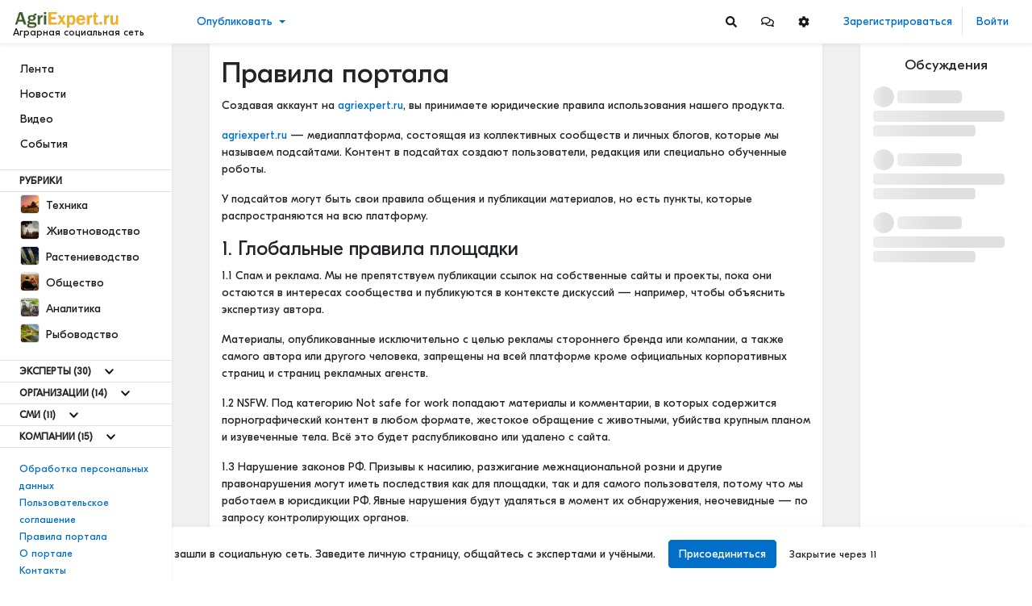

--- FILE ---
content_type: text/html; charset=utf-8
request_url: https://agriexpert.ru/rules
body_size: 66807
content:
<!doctype html>
<html data-n-head-ssr lang="ru-RU" data-n-head="%7B%22lang%22:%7B%22ssr%22:%22ru-RU%22%7D%7D">
  <head >
    <title>Правила сайта - Аграрная социальная сеть</title><meta data-n-head="ssr" data-hid="charset" charset="utf-8"><meta data-n-head="ssr" data-hid="viewport" name="viewport" content="width=device-width, initial-scale=1"><meta data-n-head="ssr" data-hid="mobile-web-app-capable" name="mobile-web-app-capable" content="yes"><meta data-n-head="ssr" data-hid="apple-mobile-web-app-title" name="apple-mobile-web-app-title" content="Аграрная социальная сеть"><meta data-n-head="ssr" charset="utf-8"><meta data-n-head="ssr" name="viewport" content="width=device-width, initial-scale=1"><meta data-n-head="ssr" data-hid="description" name="description" content=""><meta data-n-head="ssr" data-hid="keywords" name="keywords" content=""><meta data-n-head="ssr" data-hid="image" name="image" content="https://agriexpert.ru/logo/agriexpert/favicon-32x32.png"><meta data-n-head="ssr" data-hid="vk:image" name="vk:image" content="https://agriexpert.ru/logo/agriexpert/favicon-32x32.png"><meta data-n-head="ssr" data-hid="twitter:title" name="twitter:title" content="Правила сайта"><meta data-n-head="ssr" data-hid="twitter:description" name="twitter:description" content=""><meta data-n-head="ssr" data-hid="twitter:image" name="twitter:image" content="https://agriexpert.ru/logo/agriexpert/favicon-32x32.png"><meta data-n-head="ssr" data-hid="twitter:url" name="twitter:url" content="https://agriexpert.ru/rules"><meta data-n-head="ssr" data-hid="twitter:image:alt" name="twitter:image:alt" content="Правила сайта"><meta data-n-head="ssr" data-hid="og:title" property="og:title" content="Правила сайта"><meta data-n-head="ssr" data-hid="og:description" property="og:description" content=""><meta data-n-head="ssr" data-hid="og:type" property="og:type" content="article"><meta data-n-head="ssr" data-hid="og:url" property="og:url" content="https://agriexpert.ru/rules"><meta data-n-head="ssr" data-hid="og:locale" property="og:locale" content="ru-RU"><meta data-n-head="ssr" data-hid="og:site_name" property="og:site_name" content="Аграрная социальная сеть"><meta data-n-head="ssr" data-hid="og:image" property="og:image" content="https://agriexpert.ru/logo/agriexpert/favicon-32x32.png"><meta data-n-head="ssr" data-hid="og:image:secure_url" property="og:image:secure_url" content="https://agriexpert.ru/logo/agriexpert/favicon-32x32.png"><meta data-n-head="ssr" data-hid="og:image:alt" property="og:image:alt" content="Правила сайта"><meta data-n-head="ssr" data-hid="i18n-og" property="og:locale" content="ru_RU"><link data-n-head="ssr" href="https://mc.yandex.ru/metrika/tag.js" rel="preload" as="script"><link data-n-head="ssr" data-hid="shortcut-icon" rel="shortcut icon" href="/favicon.ico"><link data-n-head="ssr" rel="manifest" href="/_nuxt/manifest.cb545770.json" data-hid="manifest" crossorigin="use-credentials"><link data-n-head="ssr" rel="apple-touch-icon" sizes="32x32" href="https://agriexpert.ru/logo/agriexpert/apple-touch-icon.png"><link data-n-head="ssr" rel="icon" sizes="32x32" type="image/png" href="https://agriexpert.ru/logo/agriexpert/favicon-32x32.png"><link data-n-head="ssr" rel="icon" sizes="16x16" type="image/png" href="https://agriexpert.ru/logo/agriexpert/favicon-16x16.png"><link data-n-head="ssr" rel="icon" sizes="16x16" type="image/x-icon" href="https://agriexpert.ru/favicon.ico"><link data-n-head="ssr" rel="manifest" href="https://agriexpert.ru/site.webmanifest"><link data-n-head="ssr" rel="mask-icon" href="https://agriexpert.ru/logo/agriexpert/favicon-32x32.png" color="#5bbad5"><link data-n-head="ssr" rel="canonical" href="https://agriexpert.ru/rules"><link data-n-head="ssr" data-hid="i18n-alt-ru" rel="alternate" href="https://agriexpert.ru/rules" hreflang="ru"><link data-n-head="ssr" data-hid="i18n-alt-ru-RU" rel="alternate" href="https://agriexpert.ru/rules" hreflang="ru-RU"><link data-n-head="ssr" data-hid="i18n-xd" rel="alternate" href="https://agriexpert.ru/rules" hreflang="x-default"><link data-n-head="ssr" data-hid="i18n-can" rel="canonical" href="https://agriexpert.ru/rules"><link rel="preload" href="/_nuxt/d3f3901.modern-23edf00.js" as="script"><link rel="preload" href="/_nuxt/0705941.modern-23edf00.js" as="script"><link rel="preload" href="/_nuxt/cf1f745.modern-23edf00.js" as="script"><link rel="preload" href="/_nuxt/css/200ce36-23edf00.css" as="style"><link rel="preload" href="/_nuxt/17fd566.modern-23edf00.js" as="script"><link rel="preload" href="/_nuxt/0987c76.modern-23edf00.js" as="script"><link rel="preload" href="/_nuxt/3a01d54.modern-23edf00.js" as="script"><link rel="preload" href="/_nuxt/aa55d37.modern-23edf00.js" as="script"><link rel="preload" href="/_nuxt/21b53ed.modern-23edf00.js" as="script"><link rel="preload" href="/_nuxt/d81e13a.modern-23edf00.js" as="script"><link rel="preload" href="/_nuxt/4f65a4c.modern-23edf00.js" as="script"><link rel="preload" href="/_nuxt/458c18b.modern-23edf00.js" as="script"><link rel="preload" href="/_nuxt/0f2b1a3.modern-23edf00.js" as="script"><link rel="prefetch" href="/_nuxt/010764c.modern-23edf00.js"><link rel="prefetch" href="/_nuxt/04442e2.modern-23edf00.js"><link rel="prefetch" href="/_nuxt/08b60a7.modern-23edf00.js"><link rel="prefetch" href="/_nuxt/0aa703e.modern-23edf00.js"><link rel="prefetch" href="/_nuxt/0ab066c.modern-23edf00.js"><link rel="prefetch" href="/_nuxt/0b90cd0.modern-23edf00.js"><link rel="prefetch" href="/_nuxt/118b149.modern-23edf00.js"><link rel="prefetch" href="/_nuxt/149f76e.modern-23edf00.js"><link rel="prefetch" href="/_nuxt/153c807.modern-23edf00.js"><link rel="prefetch" href="/_nuxt/163c53d.modern-23edf00.js"><link rel="prefetch" href="/_nuxt/16f306a.modern-23edf00.js"><link rel="prefetch" href="/_nuxt/17a074a.modern-23edf00.js"><link rel="prefetch" href="/_nuxt/1817c0e.modern-23edf00.js"><link rel="prefetch" href="/_nuxt/197e0e3.modern-23edf00.js"><link rel="prefetch" href="/_nuxt/1ae44f4.modern-23edf00.js"><link rel="prefetch" href="/_nuxt/1b923e3.modern-23edf00.js"><link rel="prefetch" href="/_nuxt/2005963.modern-23edf00.js"><link rel="prefetch" href="/_nuxt/206fb96.modern-23edf00.js"><link rel="prefetch" href="/_nuxt/258bb35.modern-23edf00.js"><link rel="prefetch" href="/_nuxt/2d78703.modern-23edf00.js"><link rel="prefetch" href="/_nuxt/2efa904.modern-23edf00.js"><link rel="prefetch" href="/_nuxt/2fb33b0.modern-23edf00.js"><link rel="prefetch" href="/_nuxt/303cf80.modern-23edf00.js"><link rel="prefetch" href="/_nuxt/3188fcb.modern-23edf00.js"><link rel="prefetch" href="/_nuxt/3753d18.modern-23edf00.js"><link rel="prefetch" href="/_nuxt/39a6a53.modern-23edf00.js"><link rel="prefetch" href="/_nuxt/40e15c6.modern-23edf00.js"><link rel="prefetch" href="/_nuxt/41dc4da.modern-23edf00.js"><link rel="prefetch" href="/_nuxt/4218a01.modern-23edf00.js"><link rel="prefetch" href="/_nuxt/439c7d0.modern-23edf00.js"><link rel="prefetch" href="/_nuxt/45f03e8.modern-23edf00.js"><link rel="prefetch" href="/_nuxt/47b2af1.modern-23edf00.js"><link rel="prefetch" href="/_nuxt/47f915a.modern-23edf00.js"><link rel="prefetch" href="/_nuxt/49522ff.modern-23edf00.js"><link rel="prefetch" href="/_nuxt/4afe0e7.modern-23edf00.js"><link rel="prefetch" href="/_nuxt/4b31695.modern-23edf00.js"><link rel="prefetch" href="/_nuxt/4d72cd0.modern-23edf00.js"><link rel="prefetch" href="/_nuxt/54c9abc.modern-23edf00.js"><link rel="prefetch" href="/_nuxt/568a033.modern-23edf00.js"><link rel="prefetch" href="/_nuxt/58a26ee.modern-23edf00.js"><link rel="prefetch" href="/_nuxt/5b2c1fc.modern-23edf00.js"><link rel="prefetch" href="/_nuxt/5e943ae.modern-23edf00.js"><link rel="prefetch" href="/_nuxt/6025e61.modern-23edf00.js"><link rel="prefetch" href="/_nuxt/62486fd.modern-23edf00.js"><link rel="prefetch" href="/_nuxt/63f1c98.modern-23edf00.js"><link rel="prefetch" href="/_nuxt/6485928.modern-23edf00.js"><link rel="prefetch" href="/_nuxt/6966b84.modern-23edf00.js"><link rel="prefetch" href="/_nuxt/6d68638.modern-23edf00.js"><link rel="prefetch" href="/_nuxt/6d77827.modern-23edf00.js"><link rel="prefetch" href="/_nuxt/77e86a4.modern-23edf00.js"><link rel="prefetch" href="/_nuxt/7875528.modern-23edf00.js"><link rel="prefetch" href="/_nuxt/78b16a8.modern-23edf00.js"><link rel="prefetch" href="/_nuxt/78f85f5.modern-23edf00.js"><link rel="prefetch" href="/_nuxt/79baf93.modern-23edf00.js"><link rel="prefetch" href="/_nuxt/7e1270f.modern-23edf00.js"><link rel="prefetch" href="/_nuxt/80c2156.modern-23edf00.js"><link rel="prefetch" href="/_nuxt/871eaea.modern-23edf00.js"><link rel="prefetch" href="/_nuxt/895cd2b.modern-23edf00.js"><link rel="prefetch" href="/_nuxt/8ac3eb7.modern-23edf00.js"><link rel="prefetch" href="/_nuxt/8d94d08.modern-23edf00.js"><link rel="prefetch" href="/_nuxt/91846df.modern-23edf00.js"><link rel="prefetch" href="/_nuxt/96ed7ac.modern-23edf00.js"><link rel="prefetch" href="/_nuxt/96f03e6.modern-23edf00.js"><link rel="prefetch" href="/_nuxt/9861239.modern-23edf00.js"><link rel="prefetch" href="/_nuxt/9cbde47.modern-23edf00.js"><link rel="prefetch" href="/_nuxt/9ddf986.modern-23edf00.js"><link rel="prefetch" href="/_nuxt/9e2a7a1.modern-23edf00.js"><link rel="prefetch" href="/_nuxt/9eb7f1a.modern-23edf00.js"><link rel="prefetch" href="/_nuxt/a051c73.modern-23edf00.js"><link rel="prefetch" href="/_nuxt/a756596.modern-23edf00.js"><link rel="prefetch" href="/_nuxt/ab1c96c.modern-23edf00.js"><link rel="prefetch" href="/_nuxt/b08b42e.modern-23edf00.js"><link rel="prefetch" href="/_nuxt/b1cb7e1.modern-23edf00.js"><link rel="prefetch" href="/_nuxt/b5743ea.modern-23edf00.js"><link rel="prefetch" href="/_nuxt/b62fb96.modern-23edf00.js"><link rel="prefetch" href="/_nuxt/b8794a2.modern-23edf00.js"><link rel="prefetch" href="/_nuxt/ba31785.modern-23edf00.js"><link rel="prefetch" href="/_nuxt/c1c9100.modern-23edf00.js"><link rel="prefetch" href="/_nuxt/c71f963.modern-23edf00.js"><link rel="prefetch" href="/_nuxt/c82b3b9.modern-23edf00.js"><link rel="prefetch" href="/_nuxt/c8f0035.modern-23edf00.js"><link rel="prefetch" href="/_nuxt/cac5203.modern-23edf00.js"><link rel="prefetch" href="/_nuxt/cb313aa.modern-23edf00.js"><link rel="prefetch" href="/_nuxt/cbd2732.modern-23edf00.js"><link rel="prefetch" href="/_nuxt/cd5bdf9.modern-23edf00.js"><link rel="prefetch" href="/_nuxt/ce253a4.modern-23edf00.js"><link rel="prefetch" href="/_nuxt/d4ff577.modern-23edf00.js"><link rel="prefetch" href="/_nuxt/d5396d5.modern-23edf00.js"><link rel="prefetch" href="/_nuxt/dcd18a2.modern-23edf00.js"><link rel="prefetch" href="/_nuxt/dedbab1.modern-23edf00.js"><link rel="prefetch" href="/_nuxt/e19c1e9.modern-23edf00.js"><link rel="prefetch" href="/_nuxt/e39bf3c.modern-23edf00.js"><link rel="prefetch" href="/_nuxt/e81b43b.modern-23edf00.js"><link rel="prefetch" href="/_nuxt/e841a66.modern-23edf00.js"><link rel="prefetch" href="/_nuxt/ef3940f.modern-23edf00.js"><link rel="prefetch" href="/_nuxt/f247143.modern-23edf00.js"><link rel="prefetch" href="/_nuxt/f29ee07.modern-23edf00.js"><link rel="stylesheet" href="/_nuxt/css/200ce36-23edf00.css">
  </head>
  <body >
    <script data-n-head="ssr" data-hid="nuxt-color-mode-script" data-pbody="true">!function(){"use strict";var e=window,s=document,o=s.documentElement,a=["dark","light"],t=window.localStorage.getItem("nuxt-color-mode")||"system",c="system"===t?l():t,i=s.body.getAttribute("data-color-mode-forced");function r(e){var s=""+e+"-mode";o.classList?o.classList.add(s):o.className+=" "+s}function n(s){return e.matchMedia("(prefers-color-scheme"+s+")")}function l(){if(e.matchMedia&&"not all"!==n("").media)for(var s of a)if(n(":"+s).matches)return s;return"light"}i&&(c=i),r(c),e["__NUXT_COLOR_MODE__"]={preference:t,value:c,getColorScheme:l,addClass:r,removeClass:function(e){var s=""+e+"-mode";o.classList?o.classList.remove(s):o.className=o.className.replace(new RegExp(s,"g"),"")}}}();
</script><div data-server-rendered="true" id="__nuxt"><!----><div id="__layout"><div class="body __md __white __theme-dark __chat-full-screen--"><header class="pr--header "><nav class="navbar navbar-light pr--header__brand-nav"><div class="nav pr--header__nav-left"><button aria-label="Sidebar" type="button" class="btn pr--header__mobile-button mobile-menu-button text-dark __focus-none btn-light"><svg xmlns="http://www.w3.org/2000/svg" width="38" height="38" viewBox="0 0 200 200"><g stroke-width="6.5" stroke-linecap="round"><path d="M72 82.286h28.75" fill="#009100" fill-rule="evenodd" stroke="#343a40"></path> <path d="M100.75 103.714l72.482-.143c.043 39.398-32.284 71.434-72.16 71.434-39.878 0-72.204-32.036-72.204-71.554" fill="none" stroke="#343a40"></path> <path d="M72 125.143h28.75" fill="#009100" fill-rule="evenodd" stroke="#343a40"></path> <path d="M100.75 103.714l-71.908-.143c.026-39.638 32.352-71.674 72.23-71.674 39.876 0 72.203 32.036 72.203 71.554" fill="none" stroke="#343a40"></path> <path d="M100.75 82.286h28.75" fill="#009100" fill-rule="evenodd" stroke="#343a40"></path> <path d="M100.75 125.143h28.75" fill="#009100" fill-rule="evenodd" stroke="#343a40"></path></g></svg></button> <!----> <a href="/" class="pr--header__brand navbar-brand flex-column align-items-start p-0 nuxt-link-active"><img src="/logo/agriexpert/logo.png" alt="" height="24" class="d-inline-block align-top  brand--img"> <span class="brand--text">
                    Аграрная социальная сеть
                </span></a></div> <div id="dropdown-header-brand" class="dropdown b-dropdown pr--header__create btn-group"><!----><button id="dropdown-header-brand__BV_toggle_" aria-haspopup="true" aria-expanded="false" type="button" class="btn dropdown-toggle btn-link">Опубликовать</button><ul role="menu" tabindex="-1" aria-labelledby="dropdown-header-brand__BV_toggle_" class="dropdown-menu"><li role="presentation"><a role="menuitem" href="#" target="_self" class="dropdown-item">
        Статью
    </a></li> <!----> <li role="presentation"><a role="menuitem" href="#" target="_self" class="dropdown-item">
        Новость
    </a></li> <!----> <!----> <li role="presentation"><a role="menuitem" href="#" target="_self" class="dropdown-item">
        Видео
    </a></li> <!----> <li role="presentation"><a role="menuitem" href="#" target="_self" class="dropdown-item">
        Анонс мероприятия
    </a></li> <!----> <!----></ul></div> <!----> <div class="nav pr--header__nav-right" style="flex: 1;"><div class="--actions"><div class="d-none d-md-block"><!----> <button type="button" content="Поиск" aria-label="Search" class="btn btn-icon"><svg aria-hidden="true" focusable="false" data-prefix="fas" data-icon="search" role="img" xmlns="http://www.w3.org/2000/svg" viewBox="0 0 512 512" class="svg-inline--fa fa-search fa-w-16"><path fill="currentColor" d="M505 442.7L405.3 343c-4.5-4.5-10.6-7-17-7H372c27.6-35.3 44-79.7 44-128C416 93.1 322.9 0 208 0S0 93.1 0 208s93.1 208 208 208c48.3 0 92.7-16.4 128-44v16.3c0 6.4 2.5 12.5 7 17l99.7 99.7c9.4 9.4 24.6 9.4 33.9 0l28.3-28.3c9.4-9.4 9.4-24.6.1-34zM208 336c-70.7 0-128-57.2-128-128 0-70.7 57.2-128 128-128 70.7 0 128 57.2 128 128 0 70.7-57.2 128-128 128z"></path></svg></button> <div id="dropdown-head-messages" class="dropdown b-dropdown pr--dropdown--icon __header btn-group"><!----><div id="dropdown-head-messages__BV_toggle_" aria-haspopup="true" aria-expanded="false" role="button" aria-disabled="false" tabindex="0" class="btn dropdown-toggle btn-icon dropdown-toggle-no-caret"><button type="button" content="Сообщения" aria-label="Messages" class="btn btn-icon"><svg aria-hidden="true" focusable="false" data-prefix="far" data-icon="comments" role="img" xmlns="http://www.w3.org/2000/svg" viewBox="0 0 576 512" class="svg-inline--fa fa-comments fa-w-18"><path fill="currentColor" d="M532 386.2c27.5-27.1 44-61.1 44-98.2 0-80-76.5-146.1-176.2-157.9C368.3 72.5 294.3 32 208 32 93.1 32 0 103.6 0 192c0 37 16.5 71 44 98.2-15.3 30.7-37.3 54.5-37.7 54.9-6.3 6.7-8.1 16.5-4.4 25 3.6 8.5 12 14 21.2 14 53.5 0 96.7-20.2 125.2-38.8 9.2 2.1 18.7 3.7 28.4 4.9C208.1 407.6 281.8 448 368 448c20.8 0 40.8-2.4 59.8-6.8C456.3 459.7 499.4 480 553 480c9.2 0 17.5-5.5 21.2-14 3.6-8.5 1.9-18.3-4.4-25-.4-.3-22.5-24.1-37.8-54.8zm-392.8-92.3L122.1 305c-14.1 9.1-28.5 16.3-43.1 21.4 2.7-4.7 5.4-9.7 8-14.8l15.5-31.1L77.7 256C64.2 242.6 48 220.7 48 192c0-60.7 73.3-112 160-112s160 51.3 160 112-73.3 112-160 112c-16.5 0-33-1.9-49-5.6l-19.8-4.5zM498.3 352l-24.7 24.4 15.5 31.1c2.6 5.1 5.3 10.1 8 14.8-14.6-5.1-29-12.3-43.1-21.4l-17.1-11.1-19.9 4.6c-16 3.7-32.5 5.6-49 5.6-54 0-102.2-20.1-131.3-49.7C338 339.5 416 272.9 416 192c0-3.4-.4-6.7-.7-10C479.7 196.5 528 238.8 528 288c0 28.7-16.2 50.6-29.7 64z"></path></svg></button></div><ul role="menu" tabindex="-1" aria-labelledby="dropdown-head-messages__BV_toggle_" class="dropdown-menu"><div class="pr--dropdown--head pr--dropdown--messages"><div class="--d-head"><h6>Сообщения</h6> <button type="button" aria-label="Close" class="close"><span aria-hidden="true">×</span></button></div> <div class="--content __empty"><div class="text-center mt-4 mb-3"><h6>Пока нет диалогов</h6> <p>Начать общение можно с помощью кнопки «Написать» в профиле пользователя</p></div></div> <!----> <!----></div></ul></div> <div id="dropdown-head-settings" class="dropdown b-dropdown pr--dropdown--icon __header btn-group"><!----><div id="dropdown-head-settings__BV_toggle_" aria-haspopup="true" aria-expanded="false" role="button" aria-disabled="false" tabindex="0" class="btn dropdown-toggle btn-icon dropdown-toggle-no-caret"><button type="button" content="Настройки" class="btn btn-icon"><svg aria-hidden="true" focusable="false" data-prefix="fas" data-icon="cog" role="img" xmlns="http://www.w3.org/2000/svg" viewBox="0 0 512 512" class="svg-inline--fa fa-cog fa-w-16"><path fill="currentColor" d="M487.4 315.7l-42.6-24.6c4.3-23.2 4.3-47 0-70.2l42.6-24.6c4.9-2.8 7.1-8.6 5.5-14-11.1-35.6-30-67.8-54.7-94.6-3.8-4.1-10-5.1-14.8-2.3L380.8 110c-17.9-15.4-38.5-27.3-60.8-35.1V25.8c0-5.6-3.9-10.5-9.4-11.7-36.7-8.2-74.3-7.8-109.2 0-5.5 1.2-9.4 6.1-9.4 11.7V75c-22.2 7.9-42.8 19.8-60.8 35.1L88.7 85.5c-4.9-2.8-11-1.9-14.8 2.3-24.7 26.7-43.6 58.9-54.7 94.6-1.7 5.4.6 11.2 5.5 14L67.3 221c-4.3 23.2-4.3 47 0 70.2l-42.6 24.6c-4.9 2.8-7.1 8.6-5.5 14 11.1 35.6 30 67.8 54.7 94.6 3.8 4.1 10 5.1 14.8 2.3l42.6-24.6c17.9 15.4 38.5 27.3 60.8 35.1v49.2c0 5.6 3.9 10.5 9.4 11.7 36.7 8.2 74.3 7.8 109.2 0 5.5-1.2 9.4-6.1 9.4-11.7v-49.2c22.2-7.9 42.8-19.8 60.8-35.1l42.6 24.6c4.9 2.8 11 1.9 14.8-2.3 24.7-26.7 43.6-58.9 54.7-94.6 1.5-5.5-.7-11.3-5.6-14.1zM256 336c-44.1 0-80-35.9-80-80s35.9-80 80-80 80 35.9 80 80-35.9 80-80 80z"></path></svg></button></div><ul role="menu" tabindex="-1" aria-labelledby="dropdown-head-settings__BV_toggle_" class="dropdown-menu"><div class="pr--dropdown--head pr--dropdown--settings-style"><div class="--d-head"><h6>Настройки</h6> <button type="button" aria-label="Settings" class="close"><span aria-hidden="true">×</span></button></div> <div class="--content "><div class="--font"><div class="--title">
                Шрифт
            </div> <div role="group" class="btn-group btn-group-outline-light-darken"><button type="button" class="btn btn-outline-light-darken">
                    А
                </button> <button type="button" class="btn btn-outline-light-darken active">
                    А
                </button> <button type="button" class="btn btn-outline-light-darken">
                    А
                </button></div></div> <div class="--theme"><div class="--title">
                Оформление
            </div> <div role="group" class="btn-group btn-group-outline-light-darken"><button type="button" class="btn btn-outline-light-darken">
                    Светлое
                </button> <button type="button" class="btn btn-outline-light-darken">
                    Темное
                </button></div></div> <div class="--background"><div class="--title">
                Обои
            </div> <div class="color-samples"><div class="color-sample"><div class="color-sample-dot"><div class="color-sample-view greyborder __bg-default"></div></div> <span>Паттерн</span></div> <div class="color-sample"><div class="color-sample-dot"><div class="color-sample-view greyborder __bg-sepia"></div></div> <span>Сепия</span></div> <div class="color-sample"><div class="color-sample-dot"><div class="color-sample-view greyborder __bg-dark"></div></div> <span>Темный</span></div> <div class="color-sample color-sample-active"><div class="color-sample-dot"><div class="color-sample-view greyborder __bg-white"></div></div> <span>Белый</span></div></div></div></div></div></ul></div> <!----></div> <div class="d-block d-md-none"><!----> <button type="button" content="Поиск" aria-label="Search" class="btn btn-icon"><svg aria-hidden="true" focusable="false" data-prefix="fas" data-icon="search" role="img" xmlns="http://www.w3.org/2000/svg" viewBox="0 0 512 512" class="svg-inline--fa fa-search fa-w-16"><path fill="currentColor" d="M505 442.7L405.3 343c-4.5-4.5-10.6-7-17-7H372c27.6-35.3 44-79.7 44-128C416 93.1 322.9 0 208 0S0 93.1 0 208s93.1 208 208 208c48.3 0 92.7-16.4 128-44v16.3c0 6.4 2.5 12.5 7 17l99.7 99.7c9.4 9.4 24.6 9.4 33.9 0l28.3-28.3c9.4-9.4 9.4-24.6.1-34zM208 336c-70.7 0-128-57.2-128-128 0-70.7 57.2-128 128-128 70.7 0 128 57.2 128 128 0 70.7-57.2 128-128 128z"></path></svg></button></div></div> <div class="--user"><!----> <div class="d-block d-md-none"><div><div><div class="dropdown b-dropdown btn-group"><!----><button aria-haspopup="true" aria-expanded="false" type="button" class="btn dropdown-toggle btn-link btn--drop-person"><img src="/img/user.png" alt="Default avatar" height="36" width="36" class="d-inline-block align-top rounded-circle border"></button><ul role="menu" tabindex="-1" class="dropdown-menu"> <li role="presentation"><a href="/auth/login" role="menuitem" target="_self" class="dropdown-item">
                Войти
            </a></li> <li role="presentation"><a href="/auth/register" role="menuitem" target="_self" class="dropdown-item">
                Зарегистрироваться
            </a></li></ul></div></div> <!----></div></div></div> <div class="--auth"><a href="/auth/register" class="btn btn-link __focus-none">
                    Зарегистрироваться
                </a> <a href="/auth/login" class="btn btn-link __focus-none">
                    Войти
                </a> <!----> <!----></div></div></nav></header> <div><section><div class="container-fluid" style="padding-top: 54px;"><div class="row flex-xl-nowrap"><div class="pr--main--left __basic bg-white col-xl-2 pr-0 pl-0"><div class="h-100"><nav aria-label="Main navigation" class="h-100"><div class="h-100 pr--nav-left--container"><div><ul class="nav --block"><li><a href="/" class="btn nuxt-link-active">
                            Лента
                        </a></li> <li><a href="/news" class="btn">
                            Новости
                        </a></li> <li><a href="/video" class="btn">
                            Видео
                        </a></li> <li><a href="/events" class="btn">
                            События
                        </a></li> <!----> <!----> </ul> <div><div class="d-flex align-items-center pr-border-top pr-border-bottom"><div class="title-uppercase pt-1 pb-1 pr-4 pl-4 font-weight-bold">
                            Рубрики
                        </div></div> <ul class="nav --block  pt-0"><li><a href="/texnika" class="btn btn-rows"><img src="https://storage.agriexpert.ru/storage/images/category/2/model/xs/nZPIcT3CiWIg.jpg" data-src="https://storage.agriexpert.ru/storage/images/category/2/model/xs/nZPIcT3CiWIg.jpg" alt="Техника" class="mr-1 pr--image--model __sm __square"> <span>Техника</span></a></li><li><a href="/zivotnovodstvo" class="btn btn-rows"><img src="https://storage.agriexpert.ru/storage/images/category/4/model/xs/YBDC9Dw5H5Qm.jpg" data-src="https://storage.agriexpert.ru/storage/images/category/4/model/xs/YBDC9Dw5H5Qm.jpg" alt="Животноводство" class="mr-1 pr--image--model __sm __square"> <span>Животноводство</span></a></li><li><a href="/rastenievodstvo" class="btn btn-rows"><img src="https://storage.agriexpert.ru/storage/images/category/3/model/xs/3wdlQ56PG04G.jpg" data-src="https://storage.agriexpert.ru/storage/images/category/3/model/xs/3wdlQ56PG04G.jpg" alt="Растениеводство" class="mr-1 pr--image--model __sm __square"> <span>Растениеводство</span></a></li><li><a href="/obshhestvo" class="btn btn-rows"><img src="https://storage.agriexpert.ru/storage/images/category/7/model/xs/kr9siakh7trk.jpg" data-src="https://storage.agriexpert.ru/storage/images/category/7/model/xs/kr9siakh7trk.jpg" alt="Общество" class="mr-1 pr--image--model __sm __square"> <span>Общество</span></a></li><li><a href="/analitika" class="btn btn-rows"><img src="https://storage.agriexpert.ru/storage/images/category/6/model/xs/IPrRZardl5CZ.jpg" data-src="https://storage.agriexpert.ru/storage/images/category/6/model/xs/IPrRZardl5CZ.jpg" alt="Аналитика" class="mr-1 pr--image--model __sm __square"> <span>Аналитика</span></a></li><li><a href="/rybovodstvo" class="btn btn-rows"><img src="https://storage.agriexpert.ru/storage/images/category/5/model/xs/uwwiQRrIBECT.jpg" data-src="https://storage.agriexpert.ru/storage/images/category/5/model/xs/uwwiQRrIBECT.jpg" alt="Рыбоводство" class="mr-1 pr--image--model __sm __square"> <span>Рыбоводство</span></a></li></ul> <div id="collapse-sidebar-more-categories" class="collapse" style="display:none;"><ul class="nav --block pt-0 pb-0"><!----><!----><!----><!----><!----><!----></ul></div> <!----></div> <!----> <div><div class="d-flex align-items-center pr--border-item"><div class="title-uppercase pt-1 pb-1 pr-2 pl-4 font-weight-bold"><!----> <span>
                                Эксперты
                            </span> <span>(30)</span></div> <button content="Показать еще" type="button" aria-label="Show more" class="collapse--has-arrow btn btn-link btn-sm __focus-none text-dark text-center __hover-primary " style="height:26px;"><svg aria-hidden="true" focusable="false" data-prefix="fas" data-icon="chevron-down" role="img" xmlns="http://www.w3.org/2000/svg" viewBox="0 0 448 512" class="mr-0 svg-inline--fa fa-chevron-down fa-w-14"><path fill="currentColor" d="M207.029 381.476L12.686 187.132c-9.373-9.373-9.373-24.569 0-33.941l22.667-22.667c9.357-9.357 24.522-9.375 33.901-.04L224 284.505l154.745-154.021c9.379-9.335 24.544-9.317 33.901.04l22.667 22.667c9.373 9.373 9.373 24.569 0 33.941L240.971 381.476c-9.373 9.372-24.569 9.372-33.942 0z"></path></svg></button> <!----></div> <div id="collapse-sidebar-block-2-full" class="collapse" style="display:none;"><ul class="nav --block pb-0 pt-0"><li><a href="/dastanbek-baimukanov" class="btn btn-rows"><img src="https://storage.agriexpert.ru/storage/images/groups/19/model/xs/mEKFyqe5iqbP.jpg" data-src="https://storage.agriexpert.ru/storage/images/groups/19/model/xs/mEKFyqe5iqbP.jpg" alt="Дастанбек Баймуканов" class="mr-1 pr--image--model __sm"> <span>Дастанбек Баймуканов</span></a></li><li><a href="/nikita-tokmakov" class="btn btn-rows"><img src="https://storage.agriexpert.ru/storage/images/groups/125/model/xs/f9gd7dtIgXpl.jpg" data-src="https://storage.agriexpert.ru/storage/images/groups/125/model/xs/f9gd7dtIgXpl.jpg" alt="Никита Токмаков" class="mr-1 pr--image--model __sm"> <span>Никита Токмаков</span></a></li><li><a href="/aleksandr-altynov" class="btn btn-rows"><img src="https://storage.agriexpert.ru/storage/images/groups/3/model/xs/WDoonNFQmaN2.jpg" data-src="https://storage.agriexpert.ru/storage/images/groups/3/model/xs/WDoonNFQmaN2.jpg" alt="Александр Алтынов" class="mr-1 pr--image--model __sm"> <span>Александр Алтынов</span></a></li><li><a href="/elena-sokolova" class="btn btn-rows"><img src="https://storage.agriexpert.ru/storage/images/groups/23/model/xs/PfrzNMDw5m0R.jpg" data-src="https://storage.agriexpert.ru/storage/images/groups/23/model/xs/PfrzNMDw5m0R.jpg" alt="Елена Соколова" class="mr-1 pr--image--model __sm"> <span>Елена Соколова</span></a></li><li><a href="/yurii-krupnov" class="btn btn-rows"><img src="https://storage.agriexpert.ru/storage/images/groups/17/model/xs/32iPczSDMeLA.jpg" data-src="https://storage.agriexpert.ru/storage/images/groups/17/model/xs/32iPczSDMeLA.jpg" alt="Юрий Крупнов" class="mr-1 pr--image--model __sm"> <span>Юрий Крупнов</span></a></li><!----><!----><!----><!----><!----><!----><!----><!----><!----><!----><!----><!----><!----><!----><!----><!----><!----><!----><!----><!----><!----><!----><!----><!----><!----></ul> <button type="button" class="btn btn-light btn-block btn-main-left-more d-flex justify-content-between"><span class="d-block">
                                Показать все 30
                            </span> <span class="d-block ml-3"><svg aria-hidden="true" focusable="false" data-prefix="fas" data-icon="chevron-right" role="img" xmlns="http://www.w3.org/2000/svg" viewBox="0 0 320 512" class="svg-inline--fa fa-chevron-right fa-w-10"><path fill="currentColor" d="M285.476 272.971L91.132 467.314c-9.373 9.373-24.569 9.373-33.941 0l-22.667-22.667c-9.357-9.357-9.375-24.522-.04-33.901L188.505 256 34.484 101.255c-9.335-9.379-9.317-24.544.04-33.901l22.667-22.667c9.373-9.373 24.569-9.373 33.941 0L285.475 239.03c9.373 9.372 9.373 24.568.001 33.941z"></path></svg></span></button></div></div><div><div class="d-flex align-items-center pr--border-item"><div class="title-uppercase pt-1 pb-1 pr-2 pl-4 font-weight-bold"><!----> <span>
                                Организации
                            </span> <span>(14)</span></div> <button content="Показать еще" type="button" aria-label="Show more" class="collapse--has-arrow btn btn-link btn-sm __focus-none text-dark text-center __hover-primary " style="height:26px;"><svg aria-hidden="true" focusable="false" data-prefix="fas" data-icon="chevron-down" role="img" xmlns="http://www.w3.org/2000/svg" viewBox="0 0 448 512" class="mr-0 svg-inline--fa fa-chevron-down fa-w-14"><path fill="currentColor" d="M207.029 381.476L12.686 187.132c-9.373-9.373-9.373-24.569 0-33.941l22.667-22.667c9.357-9.357 24.522-9.375 33.901-.04L224 284.505l154.745-154.021c9.379-9.335 24.544-9.317 33.901.04l22.667 22.667c9.373 9.373 9.373 24.569 0 33.941L240.971 381.476c-9.373 9.372-24.569 9.372-33.942 0z"></path></svg></button> <!----></div> <div id="collapse-sidebar-block-4-full" class="collapse" style="display:none;"><ul class="nav --block pb-0 pt-0"><li><a href="/fond-organika" class="btn btn-rows"><img src="https://storage.agriexpert.ru/storage/images/groups/33/model/xs/gadohY4xybiL.jpg" data-src="https://storage.agriexpert.ru/storage/images/groups/33/model/xs/gadohY4xybiL.jpg" alt="Фонд «Органика»" class="mr-1 pr--image--model __sm"> <span>Фонд «Органика»</span></a></li><li><a href="/agtechinventum" class="btn btn-rows"><img src="https://storage.agriexpert.ru/storage/images/groups/119/model/xs/8ZMDKpf6NFZP.jpg" data-src="https://storage.agriexpert.ru/storage/images/groups/119/model/xs/8ZMDKpf6NFZP.jpg" alt="Agtechinventum" class="mr-1 pr--image--model __sm"> <span>Agtechinventum</span></a></li><li><a href="/asxod" class="btn btn-rows"><img src="https://storage.agriexpert.ru/storage/images/groups/36/model/xs/csXxDRH8kdvR.jpg" data-src="https://storage.agriexpert.ru/storage/images/groups/36/model/xs/csXxDRH8kdvR.jpg" alt="АСХОД" class="mr-1 pr--image--model __sm"> <span>АСХОД</span></a></li><!----><!----><!----><!----><!----><!----><!----><!----><!----><!----><!----></ul> <button type="button" class="btn btn-light btn-block btn-main-left-more d-flex justify-content-between"><span class="d-block">
                                Показать все 14
                            </span> <span class="d-block ml-3"><svg aria-hidden="true" focusable="false" data-prefix="fas" data-icon="chevron-right" role="img" xmlns="http://www.w3.org/2000/svg" viewBox="0 0 320 512" class="svg-inline--fa fa-chevron-right fa-w-10"><path fill="currentColor" d="M285.476 272.971L91.132 467.314c-9.373 9.373-24.569 9.373-33.941 0l-22.667-22.667c-9.357-9.357-9.375-24.522-.04-33.901L188.505 256 34.484 101.255c-9.335-9.379-9.317-24.544.04-33.901l22.667-22.667c9.373-9.373 24.569-9.373 33.941 0L285.475 239.03c9.373 9.372 9.373 24.568.001 33.941z"></path></svg></span></button></div></div><div><div class="d-flex align-items-center pr--border-item"><div class="title-uppercase pt-1 pb-1 pr-2 pl-4 font-weight-bold"><!----> <span>
                                СМИ
                            </span> <span>(11)</span></div> <button content="Показать еще" type="button" aria-label="Show more" class="collapse--has-arrow btn btn-link btn-sm __focus-none text-dark text-center __hover-primary " style="height:26px;"><svg aria-hidden="true" focusable="false" data-prefix="fas" data-icon="chevron-down" role="img" xmlns="http://www.w3.org/2000/svg" viewBox="0 0 448 512" class="mr-0 svg-inline--fa fa-chevron-down fa-w-14"><path fill="currentColor" d="M207.029 381.476L12.686 187.132c-9.373-9.373-9.373-24.569 0-33.941l22.667-22.667c9.357-9.357 24.522-9.375 33.901-.04L224 284.505l154.745-154.021c9.379-9.335 24.544-9.317 33.901.04l22.667 22.667c9.373 9.373 9.373 24.569 0 33.941L240.971 381.476c-9.373 9.372-24.569 9.372-33.942 0z"></path></svg></button> <!----></div> <div id="collapse-sidebar-block-3-full" class="collapse" style="display:none;"><ul class="nav --block pb-0 pt-0"><li><a href="/agro-v-detalyax" class="btn btn-rows"><img src="https://storage.agriexpert.ru/storage/images/groups/2/model/xs/o0H5CX1t90HJ.jpg" data-src="https://storage.agriexpert.ru/storage/images/groups/2/model/xs/o0H5CX1t90HJ.jpg" alt="Агро в деталях" class="mr-1 pr--image--model __sm"> <span>Агро в деталях</span></a></li><li><a href="/agrobizrussia" class="btn btn-rows"><img src="https://storage.agriexpert.ru/storage/images/groups/175/model/xs/WEj9THyH0k6d.jpg" data-src="https://storage.agriexpert.ru/storage/images/groups/175/model/xs/WEj9THyH0k6d.jpg" alt="Agrobizrussia" class="mr-1 pr--image--model __sm"> <span>Agrobizrussia</span></a></li><li><a href="/kanal-kultivator" class="btn btn-rows"><img src="https://storage.agriexpert.ru/storage/images/groups/169/model/xs/ICN3fjnwbR5f.jpg" data-src="https://storage.agriexpert.ru/storage/images/groups/169/model/xs/ICN3fjnwbR5f.jpg" alt="Канал Культиватор" class="mr-1 pr--image--model __sm"> <span>Канал Культиватор</span></a></li><li><a href="/zurnal-aktualnye-agrosistemy" class="btn btn-rows"><img src="https://storage.agriexpert.ru/storage/images/groups/181/model/xs/sHxiIK4Zj0cb.jpg" data-src="https://storage.agriexpert.ru/storage/images/groups/181/model/xs/sHxiIK4Zj0cb.jpg" alt="Журнал Актуальные агросистемы" class="mr-1 pr--image--model __sm"> <span>Журнал Актуальные агросистемы</span></a></li><!----><!----><!----><!----><!----><!----><!----></ul> <button type="button" class="btn btn-light btn-block btn-main-left-more d-flex justify-content-between"><span class="d-block">
                                Показать все 11
                            </span> <span class="d-block ml-3"><svg aria-hidden="true" focusable="false" data-prefix="fas" data-icon="chevron-right" role="img" xmlns="http://www.w3.org/2000/svg" viewBox="0 0 320 512" class="svg-inline--fa fa-chevron-right fa-w-10"><path fill="currentColor" d="M285.476 272.971L91.132 467.314c-9.373 9.373-24.569 9.373-33.941 0l-22.667-22.667c-9.357-9.357-9.375-24.522-.04-33.901L188.505 256 34.484 101.255c-9.335-9.379-9.317-24.544.04-33.901l22.667-22.667c9.373-9.373 24.569-9.373 33.941 0L285.475 239.03c9.373 9.372 9.373 24.568.001 33.941z"></path></svg></span></button></div></div><div><div class="d-flex align-items-center pr--border-item"><div class="title-uppercase pt-1 pb-1 pr-2 pl-4 font-weight-bold"><!----> <span>
                                Компании
                            </span> <span>(15)</span></div> <button content="Показать еще" type="button" aria-label="Show more" class="collapse--has-arrow btn btn-link btn-sm __focus-none text-dark text-center __hover-primary " style="height:26px;"><svg aria-hidden="true" focusable="false" data-prefix="fas" data-icon="chevron-down" role="img" xmlns="http://www.w3.org/2000/svg" viewBox="0 0 448 512" class="mr-0 svg-inline--fa fa-chevron-down fa-w-14"><path fill="currentColor" d="M207.029 381.476L12.686 187.132c-9.373-9.373-9.373-24.569 0-33.941l22.667-22.667c9.357-9.357 24.522-9.375 33.901-.04L224 284.505l154.745-154.021c9.379-9.335 24.544-9.317 33.901.04l22.667 22.667c9.373 9.373 9.373 24.569 0 33.941L240.971 381.476c-9.373 9.372-24.569 9.372-33.942 0z"></path></svg></button> <!----></div> <div id="collapse-sidebar-block-5-full" class="collapse" style="display:none;"><ul class="nav --block pb-0 pt-0"><li><a href="/biokompleks" class="btn btn-rows"><img src="https://storage.agriexpert.ru/storage/images/groups/151/model/xs/ms2ppaIUq2aU.jpg" data-src="https://storage.agriexpert.ru/storage/images/groups/151/model/xs/ms2ppaIUq2aU.jpg" alt="Биокомплекс" class="mr-1 pr--image--model __sm"> <span>Биокомплекс</span></a></li><li><a href="/zavody-kopylova-agromig" class="btn btn-rows"><img src="https://storage.agriexpert.ru/storage/images/groups/203/model/xs/PHQQ7hJsUc5F.jpg" data-src="https://storage.agriexpert.ru/storage/images/groups/203/model/xs/PHQQ7hJsUc5F.jpg" alt="Заводы Копылова | Агромиг" class="mr-1 pr--image--model __sm"> <span>Заводы Копылова | Агромиг</span></a></li><li><a href="/agro" class="btn btn-rows"><img src="https://storage.agriexpert.ru/storage/images/groups/157/model/xs/U2peCsaE3ir2.jpg" data-src="https://storage.agriexpert.ru/storage/images/groups/157/model/xs/U2peCsaE3ir2.jpg" alt="АГРО" class="mr-1 pr--image--model __sm"> <span>АГРО</span></a></li><li><a href="/zoomlion-ag-russia" class="btn btn-rows"><img src="https://storage.agriexpert.ru/storage/images/groups/171/model/xs/PvHKsAfyhVYc.jpg" data-src="https://storage.agriexpert.ru/storage/images/groups/171/model/xs/PvHKsAfyhVYc.jpg" alt="ZOOMLION AG RUSSIA" class="mr-1 pr--image--model __sm"> <span>ZOOMLION AG RUSSIA</span></a></li><!----><!----><!----><!----><!----><!----><!----><!----><!----><!----><!----></ul> <button type="button" class="btn btn-light btn-block btn-main-left-more d-flex justify-content-between"><span class="d-block">
                                Показать все 15
                            </span> <span class="d-block ml-3"><svg aria-hidden="true" focusable="false" data-prefix="fas" data-icon="chevron-right" role="img" xmlns="http://www.w3.org/2000/svg" viewBox="0 0 320 512" class="svg-inline--fa fa-chevron-right fa-w-10"><path fill="currentColor" d="M285.476 272.971L91.132 467.314c-9.373 9.373-24.569 9.373-33.941 0l-22.667-22.667c-9.357-9.357-9.375-24.522-.04-33.901L188.505 256 34.484 101.255c-9.335-9.379-9.317-24.544.04-33.901l22.667-22.667c9.373-9.373 24.569-9.373 33.941 0L285.475 239.03c9.373 9.372 9.373 24.568.001 33.941z"></path></svg></span></button></div></div></div> <div><ul class="nav --fx-bottom"><li><a href="/privacy-policy" class="small">
                            Обработка персональных данных
                        </a></li><li><a href="/terms" class="small">
                            Пользовательское соглашение
                        </a></li><li><a href="/rules" aria-current="page" class="small nuxt-link-exact-active nuxt-link-active">
                            Правила портала
                        </a></li><li><a href="/about" class="small">
                            О портале
                        </a></li><li><a href="/contacts" class="small">
                            Контакты
                        </a></li><li><a href="/help" class="small">
                            Помощь
                        </a></li></ul> <div class="btn--menu-switcher--container"><button type="button" aria-label="Menu Switch" class="btn btn-light btn-icon btn-block btn--menu-switcher __desktop"><svg aria-hidden="true" focusable="false" data-prefix="fas" data-icon="chevron-left" role="img" xmlns="http://www.w3.org/2000/svg" viewBox="0 0 320 512" class="svg-inline--fa fa-chevron-left fa-w-10"><path fill="currentColor" d="M34.52 239.03L228.87 44.69c9.37-9.37 24.57-9.37 33.94 0l22.67 22.67c9.36 9.36 9.37 24.52.04 33.9L131.49 256l154.02 154.75c9.34 9.38 9.32 24.54-.04 33.9l-22.67 22.67c-9.37 9.37-24.57 9.37-33.94 0L34.52 272.97c-9.37-9.37-9.37-24.57 0-33.94z"></path></svg></button> <button type="button" class="btn btn-light btn-icon btn-block btn--menu-switcher __tablet"><svg aria-hidden="true" focusable="false" data-prefix="fas" data-icon="chevron-left" role="img" xmlns="http://www.w3.org/2000/svg" viewBox="0 0 320 512" class="svg-inline--fa fa-chevron-left fa-w-10"><path fill="currentColor" d="M34.52 239.03L228.87 44.69c9.37-9.37 24.57-9.37 33.94 0l22.67 22.67c9.36 9.36 9.37 24.52.04 33.9L131.49 256l154.02 154.75c9.34 9.38 9.32 24.54-.04 33.9l-22.67 22.67c-9.37 9.37-24.57 9.37-33.94 0L34.52 272.97c-9.37-9.37-9.37-24.57 0-33.94z"></path></svg></button></div></div></div></nav></div> <!----></div> <main class="pr--main--center __basic __bg-white col-xl-8"><!----> <!----> <!----> <!----> <div class="container"><div class="row mb-3 rounded-sm-bottom shadow-sm bg-white"><div class="col-12 pt-3 pb-3"><div><h1>
        Правила портала
    </h1> <div><div class="pr--markdown "><p>Создавая аккаунт на <a href="http://agriexpert.ru">agriexpert.ru</a>, вы принимаете юридические правила использования нашего продукта.</p>
<p><a href="http://agriexpert.ru">agriexpert.ru</a> — медиаплатформа, состоящая из коллективных сообществ и личных блогов, которые мы называем подсайтами. Контент в подсайтах создают пользователи, редакция или специально обученные роботы.</p>
<p>У подсайтов могут быть свои правила общения и публикации материалов, но есть пункты, которые распространяются на всю платформу.</p>
<h3 id="1.-Глобальные-правила-площадки" tabindex="-1"><a class="header-anchor" href="#1.-Глобальные-правила-площадки"><svg viewBox="0 0 16 16" version="1.1" width="16" height="16" aria-hidden="true"><path fill-rule="evenodd" d="M7.775 3.275a.75.75 0 001.06 1.06l1.25-1.25a2 2 0 112.83 2.83l-2.5 2.5a2 2 0 01-2.83 0 .75.75 0 00-1.06 1.06 3.5 3.5 0 004.95 0l2.5-2.5a3.5 3.5 0 00-4.95-4.95l-1.25 1.25zm-4.69 9.64a2 2 0 010-2.83l2.5-2.5a2 2 0 012.83 0 .75.75 0 001.06-1.06 3.5 3.5 0 00-4.95 0l-2.5 2.5a3.5 3.5 0 004.95 4.95l1.25-1.25a.75.75 0 00-1.06-1.06l-1.25 1.25a2 2 0 01-2.83 0z"></path></svg></a> 1. Глобальные правила площадки</h3>
<p>1.1 Спам и реклама. Мы не препятствуем публикации ссылок на собственные сайты и проекты, пока они остаются в интересах сообщества и публикуются в контексте дискуссий — например, чтобы объяснить экспертизу автора.</p>
<p>Материалы, опубликованные исключительно с целью рекламы стороннего бренда или компании, а также самого автора или другого человека, запрещены на всей платформе кроме официальных корпоративных страниц и страниц рекламных агенств.</p>
<p>1.2 NSFW. Под категорию Not safe for work попадают материалы и комментарии, в которых содержится порнографический контент в любом формате, жестокое обращение с животными, убийства крупным планом и изувеченные тела. Всё это будет распубликовано или удалено с сайта.</p>
<p>1.3 Нарушение законов РФ. Призывы к насилию, разжигание межнациональной розни и другие правонарушения могут иметь последствия как для площадки, так и для самого пользователя, потому что мы работаем в юрисдикции РФ. Явные нарушения будут удаляться в момент их обнаружения, неочевидные — по запросу контролирующих органов.</p>
<p>1.4 Создание аккаунтов для обхода блокировок или любого рода манипуляций. Если пользователь получил бан за нарушение правил площадки и создал новый аккаунт, чтобы обойти блокировку, он будет заблокирован. Предыдущий аккаунт также может попасть под дополнительную блокировку.</p>
<p>В случае аномальной активности мы также можем заблокировать профили, участвующие в манипуляциях — поэтому не стоит просить своих сотрудников, коллег и друзей лайкать и комментировать ваши публикации, а также понижать рейтинг других пользователей.<br>
Аккаунты, созданные специально для манипуляций рейтингом или ложной активности в комментариях, будут заблокированы сразу и навсегда.</p>
<p>1.4.1 Вредоносные аккаунты. Запрещено создание аккаунтов для целенаправленного вредительства на площадке — оскорблений, препятствования комфортному чтению ленты и общению в комментариях. В случае такого поведения пользователь будет заблокирован с удалением контента.</p>
<p>1.5 Фейковые и оскорбительные аккаунты. Нельзя создавать аккаунты, намеренно копирующие имена и фамилии других пользователей <a href="http://agriexpert.ru">agriexpert.ru</a> или публичных личностей (например, назваться Биллом Гейтсом), а также использовать оскорбительные выражения в никнейме. В случае нарушения мы заблокируем такой аккаунт.</p>
<p>1.6 Бездоказательные вбросы и провокации. Если мы посчитаем, что цель вашей публикации — вброс, чтобы подорвать чью-то репутацию или использовать имя <a href="http://agriexpert.ru">agriexpert.ru</a> для дальнейшего распространения информации в СМИ, мы оставляем за собой право распубликовать материал. Комментарии, попадающие под это определение, будут удалены. Жалуйтесь аргументированно.</p>
<p>1.7 Преследование. Вежливое общение портят не только оскорбления — например, кто-то выражает свой негатив, донимая пользователя одними и теми же вопросами или через массовые минусы к его материалам или комментариям. Мы рассматриваем такие ситуации по жалобе пострадавшего и можем заблокировать преследователя.</p>
<p>Если вам неприятен конкретный человек, его можно игнорировать. Также можно скрыть все публикации с определённым хэштегом.</p>
<p>1.8 Подражание администрации. На площадке запрещено представляться официальными представителями <a href="http://agriexpert.ru">agriexpert.ru</a> или человеком, связанным с администрацией, если вы не работаете в компании. Намеренное введение в заблуждение пользователей без очевидного юмористического подтекста будет пресекаться.</p>
<p>1.9 Политический контент. Политика не должна быть основной повесткой блога и комментариев. Мы распубликуем такие материалы, а при повторном нарушении заблокируем аккаунт.</p>
<h3 id="2.-Правила-для-официальных-подсайтов" tabindex="-1"><a class="header-anchor" href="#2.-Правила-для-официальных-подсайтов"><svg viewBox="0 0 16 16" version="1.1" width="16" height="16" aria-hidden="true"><path fill-rule="evenodd" d="M7.775 3.275a.75.75 0 001.06 1.06l1.25-1.25a2 2 0 112.83 2.83l-2.5 2.5a2 2 0 01-2.83 0 .75.75 0 00-1.06 1.06 3.5 3.5 0 004.95 0l2.5-2.5a3.5 3.5 0 00-4.95-4.95l-1.25 1.25zm-4.69 9.64a2 2 0 010-2.83l2.5-2.5a2 2 0 012.83 0 .75.75 0 001.06-1.06 3.5 3.5 0 00-4.95 0l-2.5 2.5a3.5 3.5 0 004.95 4.95l1.25-1.25a.75.75 0 00-1.06-1.06l-1.25 1.25a2 2 0 01-2.83 0z"></path></svg></a> 2. Правила для официальных подсайтов</h3>
<p>Эти ограничения едины для подсайтов, которые управляются администрацией и редакцией <a href="http://agriexpert.ru">agriexpert.ru</a>.</p>
<p>К официальным подсайтам относятся:</p>
<ul>
<li>Техника</li>
<li>Растениеводство</li>
<li>Животноводство</li>
<li>Рыбоводство</li>
</ul>
<p>Во всех остальных авторских и коллективных подсайтах, а также на страницах компаний и рекламных агенств, формат публикаций и комментариев определяется их владельцами — за исключением глобальных правил из этого документа.</p>
<p>2.1 Модерация материалов</p>
<p>2.1.1 Повторные публикации. Проверяйте, не опубликовал ли кто-то новость или ролик до вас в одном из официальных подсайтов. Часто громкие новости ставят несколько пользователей одновременно. В этом случае решение о распубликации будет приниматься на основании двух факторов: времени публикации и глубины проработки материала.</p>
<p>Также мы можем дополнить и отредактировать вашу новостную заметку, чтобы она соответствовала нашим критериям правильности написания новостей, либо распубликовать её для доработки с вашей стороны.</p>
<p>2.1.2 Пресс-релизы, анонсы мероприятий. Не нужно публиковать пресс-релизы в редакционных подсайтах, присылайте их на почту <a href="mailto:news@agriexpert.ru">news@agriexpert.ru</a>, которую читает наша новостная служба, или публикуйте в личном блоге. Также вы просто можете написать что-то полезное для других пользователей.</p>
<p>Чтобы анонсировать мероприятие, вы можете воспользоваться соответствующим сервисом: «События».</p>
<p>2.1.3 Копирование материалов. Мы не приветствуем полное копирование чужих материалов. Если вы хотите поделиться интересной статьёй, можно опубликовать её указав ссылку на источник<br>
Полнотекстовая публикация чужих материалов допускается, если у вас есть разрешение автора (и это указано в тексте) или вы решили перенести свой собственный текст с другого сайта. Массовая публикация материалов, уже опубликованных на других площадках, может быть расценена как флуд — не стоит разом переносить в официальные подсайты свои архивы.</p>
<p>2.1.4 Мат в материалах. Запрещён полностью, даже завуалированный, в том числе на изображениях. Материал будет распубликован с просьбой избавиться от мата.</p>
<p>2.1.5 Флуд. Не стоит забивать ленту пользователей публикацией нескольких записей подряд без интересных фактов и не имеющих смысловой нагрузки. Все подобные материалы мы распубликуем.</p>
<p>2.1.6 Изображения в ленте. Мы можем убирать из ленты фотографии и картинки, которые не подходят под стилистику <a href="http://agriexpert.ru">agriexpert.ru</a>. Например, к ним относятся стоковые фото, яркие иллюстрации с логотипами вашей компании, изображения с текстом и прочее.</p>
<p>2.1.7 Введение в заблуждение. Если в публикации искажены факты, используются некорректные заголовки (введение в заблуждение), а также если в ней есть непроверенные источники — материал будет дополнен плашкой, указывающей на сомнительный источник, обозначением, что это слух, или исправлен иным способом.</p>
<p>Материалы, не содержащие ссылки на источник слуха, будут распубликованы сразу. Материалы и комментарии, попадающие под категорию «фейковые новости», будут распубликованы или удалены сразу.</p>
<p>2.1.8 Сокращённые и реферальные ссылки, UTM-метки. Запрещено добавлять реферальные и UTM-метки в ссылках — для пользователя они выглядят как рекламные. Не стоит использовать и сокращённые ссылки: пользователь должен понимать, куда он попадёт после клика.</p>
<p>2.1.9 Токсичность. Ненависть и эмоциональная критика без твёрдых оснований не несут пользы сообществу — такие материалы будут распубликованы</p>
<p>2.2 Модерация комментариев</p>
<p>2.2.1 Оскорбления и намеренная грубость. В дискуссиях не переходите на личности, относитесь к собеседнику с уважением. Оскорбления, под которыми мы понимаем унижение чести и достоинства другого пользователя, приведут к блокировке в официальных подсайтах <a href="http://agriexpert.ru">agriexpert.ru</a>. Не забывайте, что пользователей можно игнорировать.</p>
<p>В качестве оскорбления может выступать любой формат: текст, изображение, гифка, видео, ссылка и прочее. Также не стоит обсуждать личность собеседника или героя материала в отрыве от контекста дискуссии и разных точек зрения.</p>
<p>Модератор вмешивается в ситуацию в момент обнаружения грубых диалогов, то есть действует превентивно, или после жалобы от оскорблённого пользователя, в том числе если оскорбления носят незначительный или юмористический характер.</p>
<p>2.2.2 Офтоп, политические дискуссии, агрессивные высказывания в адрес разных социальных групп. Придерживайтесь предметной дискуссии.</p>
<p>Разговоры о политике неизбежно скатываются в бессодержательные горячие споры, расистские, гомофобные, сексистские и другие подобные высказывания тоже не помогают дискуссии — такие комментарии могут быть удалены, а их авторы заблокированы при повторении нарушения.<br>
Модераторы оставляют за собой право определять, насколько грубым или уместным было выражение. От злоупотребления нецензурной лексикой тоже стоит воздержаться.</p>
<p>2.2.3 Неконструктивный негатив, токсичное поведение. Под токсичностью мы понимаем ненависть ко всему подряд, которая отравляет атмосферу вокруг дискуссии и может сопровождаться ярко агрессивным поведением.</p>
<h3 id="3.-Порядок-применения-наказаний" tabindex="-1"><a class="header-anchor" href="#3.-Порядок-применения-наказаний"><svg viewBox="0 0 16 16" version="1.1" width="16" height="16" aria-hidden="true"><path fill-rule="evenodd" d="M7.775 3.275a.75.75 0 001.06 1.06l1.25-1.25a2 2 0 112.83 2.83l-2.5 2.5a2 2 0 01-2.83 0 .75.75 0 00-1.06 1.06 3.5 3.5 0 004.95 0l2.5-2.5a3.5 3.5 0 00-4.95-4.95l-1.25 1.25zm-4.69 9.64a2 2 0 010-2.83l2.5-2.5a2 2 0 012.83 0 .75.75 0 001.06-1.06 3.5 3.5 0 00-4.95 0l-2.5 2.5a3.5 3.5 0 004.95 4.95l1.25-1.25a.75.75 0 00-1.06-1.06l-1.25 1.25a2 2 0 01-2.83 0z"></path></svg></a> 3. Порядок применения наказаний</h3>
<p>3.1 Процесс рассмотрения. На любое нарушение в комментариях или материалах модератор реагирует самостоятельно либо по жалобам пользователей с помощью кнопки «Пожаловаться».</p>
<p>Решение о наличии нарушения принимается на основании правил модерации и контекста обсуждения.</p>
<p>При наличии нарушения пользователь временно блокируется с указанием причины блокировки (пункт правил), а комментарий или ветка комментариев с нарушениями удаляется.</p>
<p>3.2 Меры наказания. Сразу и навсегда мы заблокируем пользователя на всей площадке за спам (описан в пункте 1.1), разжигание межнациональной розни и призывы к насилию (пункт 1.3), обход блокировок (пункт 1.4), фейковые и оскорбительные аккаунты (1.5) и репутационные вбросы (пункт 1.6). За нарушения других глобальных правил предусмотрена блокировка сначала на три дня, потом на семь дней, на 14 дней, после — навсегда.</p>
<p>При нарушении правил раздела 2.2 пользователь получит локальный бан в конкретном официальном подсайте, где это нарушение было зафиксировано. Сначала на три дня, на семь дней, потом на 14 дней, на 30 дней, после — навсегда. История банов общая для всех сообществ.</p>
<p>При нарушении любого другого пункта правил мы просто удалим комментарий или распубликуем материал, а при повторных нарушениях можем применить систему банов, описанную выше.</p>
<p>Вы можете пожаловаться на любой комментарий или материал, который вам кажется неподходящим для <a href="http://agriexpert.ru">agriexpert.ru</a>. Нужно нажать на три точки в правом верхнем углу и выбрать пункт «Пожаловаться». Модераторы получат жалобу и примут решение.</p>
<p>Правила, описанные здесь, обязательно будут дополняться и обновляться.</p>
<p>Подтянутый уровень дискуссии привлечёт на <a href="http://agriexpert.ru">agriexpert.ru</a> ещё больше хороших авторов и специалистов, которые перестанут бояться делиться личным опытом и быть оскорбленными в комментариях. Больше специалистов — больше знаний. Больше знаний — больше идей, проектов, денег и всего чего пожелаем.</p>
<p>Спасибо.</p>
</div></div></div></div> <!----></div></div> <!----></main> <div class="pr--main--right __basic bg-white col-xl-2 pr-0 pl-0"><div class="h-100"><nav aria-label="Main navigation" class="h-100"><div class="h-100 pr--nav-left--container"><div class="p-3"><!----> <!----> <div class="mb-3"><h5 class="text-center">
                        Обсуждения
                    </h5></div> <!----> <div><!----> <div><div class="mb-3"><div class="mb-1 d-flex align-items-center"><div class="b-skeleton mr-1 b-skeleton-avatar b-skeleton-animate-wave" style="width:26px;height:26px;"></div> <div class="b-skeleton mb-0 b-skeleton-text b-skeleton-animate-wave" style="width:80px;height:16px;"></div></div> <div class="mb-1"><div class="b-skeleton b-skeleton-text b-skeleton-animate-wave" style="width:90%;height:14px;"></div> <div class="b-skeleton mb-0 b-skeleton-text b-skeleton-animate-wave" style="width:70%;height:14px;"></div></div></div> <div class="mb-3"><div class="mb-1 d-flex align-items-center"><div class="b-skeleton mr-1 b-skeleton-avatar b-skeleton-animate-wave" style="width:26px;height:26px;"></div> <div class="b-skeleton mb-0 b-skeleton-text b-skeleton-animate-wave" style="width:80px;height:16px;"></div></div> <div class="mb-1"><div class="b-skeleton b-skeleton-text b-skeleton-animate-wave" style="width:90%;height:14px;"></div> <div class="b-skeleton mb-0 b-skeleton-text b-skeleton-animate-wave" style="width:70%;height:14px;"></div></div></div> <div class="mb-3"><div class="mb-1 d-flex align-items-center"><div class="b-skeleton mr-1 b-skeleton-avatar b-skeleton-animate-wave" style="width:26px;height:26px;"></div> <div class="b-skeleton mb-0 b-skeleton-text b-skeleton-animate-wave" style="width:80px;height:16px;"></div></div> <div class="mb-1"><div class="b-skeleton b-skeleton-text b-skeleton-animate-wave" style="width:90%;height:14px;"></div> <div class="b-skeleton mb-0 b-skeleton-text b-skeleton-animate-wave" style="width:70%;height:14px;"></div></div></div></div> <!----></div></div> <div><div class="btn--menu-switcher--container"><button type="button" aria-label="Discussion Switch" class="btn btn-light btn-icon btn-block btn--menu-switcher __desktop"><svg aria-hidden="true" focusable="false" data-prefix="fas" data-icon="chevron-right" role="img" xmlns="http://www.w3.org/2000/svg" viewBox="0 0 320 512" class="svg-inline--fa fa-chevron-right fa-w-10"><path fill="currentColor" d="M285.476 272.971L91.132 467.314c-9.373 9.373-24.569 9.373-33.941 0l-22.667-22.667c-9.357-9.357-9.375-24.522-.04-33.901L188.505 256 34.484 101.255c-9.335-9.379-9.317-24.544.04-33.901l22.667-22.667c9.373-9.373 24.569-9.373 33.941 0L285.475 239.03c9.373 9.372 9.373 24.568.001 33.941z"></path></svg></button> <button type="button" class="btn btn-light btn-icon btn-block btn--menu-switcher __tablet"><svg aria-hidden="true" focusable="false" data-prefix="fas" data-icon="chevron-right" role="img" xmlns="http://www.w3.org/2000/svg" viewBox="0 0 320 512" class="svg-inline--fa fa-chevron-right fa-w-10"><path fill="currentColor" d="M285.476 272.971L91.132 467.314c-9.373 9.373-24.569 9.373-33.941 0l-22.667-22.667c-9.357-9.357-9.375-24.522-.04-33.901L188.505 256 34.484 101.255c-9.335-9.379-9.317-24.544.04-33.901l22.667-22.667c9.373-9.373 24.569-9.373 33.941 0L285.475 239.03c9.373 9.372 9.373 24.568.001 33.941z"></path></svg></button></div></div></div></nav></div> <!----></div></div></div></section> <div></div></div> <!----> <div><div><!----> <!----> <!----> <!----> <!----> <!----> <!----> <!----> <!----> <!----> <!----> <!----> <!----> <!----> <!----> <!----> <!----> <!----> <!----> <!----> <!----> <!----> <!----> <!----> <!----> <!----> <!----> <!----> <!----> <!----> <!----> <!----> <!----> <!----> <!----> <!----></div> <div></div> <button type="button" aria-label="Scroll to top of page" class="pr--scroll-up"><div><svg aria-hidden="true" focusable="false" data-prefix="fas" data-icon="angle-up" role="img" xmlns="http://www.w3.org/2000/svg" viewBox="0 0 320 512" class="svg-inline--fa fa-angle-up fa-w-10"><path fill="currentColor" d="M177 159.7l136 136c9.4 9.4 9.4 24.6 0 33.9l-22.6 22.6c-9.4 9.4-24.6 9.4-33.9 0L160 255.9l-96.4 96.4c-9.4 9.4-24.6 9.4-33.9 0L7 329.7c-9.4-9.4-9.4-24.6 0-33.9l136-136c9.4-9.5 24.6-9.5 34-.1z"></path></svg> <span>Наверх</span></div></button> <div></div> <div></div> <div><div tabindex="-1" class="b-sidebar-outer pr--sidebar--notifications"><!----><div id="sidebar-notifications" tabindex="-1" role="dialog" aria-modal="true" aria-hidden="true" aria-labelledby="sidebar-notifications___title__" class="b-sidebar shadow b-sidebar-right bg-light text-dark" style="display:none;"><header class="b-sidebar-header"><button type="button" aria-label="Close" class="close text-dark"><svg viewBox="0 0 16 16" width="1em" height="1em" focusable="false" role="img" aria-label="x" xmlns="http://www.w3.org/2000/svg" fill="currentColor" class="bi-x b-icon bi"><g><path d="M4.646 4.646a.5.5 0 0 1 .708 0L8 7.293l2.646-2.647a.5.5 0 0 1 .708.708L8.707 8l2.647 2.646a.5.5 0 0 1-.708.708L8 8.707l-2.646 2.647a.5.5 0 0 1-.708-.708L7.293 8 4.646 5.354a.5.5 0 0 1 0-.708z"/></g></svg></button><strong id="sidebar-notifications___title__">Уведомления</strong></header><div class="b-sidebar-body"><!----> <!----> <div class="text-center">
            У вас нет новых уведомлений
        </div></div><!----></div><!----><div class="b-sidebar-backdrop bg-dark" style="display:none;"></div></div> <div tabindex="-1" class="b-sidebar-outer pr--sidebar--discussions"><!----><div id="sidebar-discussions" tabindex="-1" role="dialog" aria-modal="true" aria-hidden="true" aria-labelledby="sidebar-discussions___title__" class="b-sidebar shadow b-sidebar-right bg-light text-dark" style="display:none;"><header class="b-sidebar-header"><button type="button" aria-label="Close" class="close text-dark"><svg viewBox="0 0 16 16" width="1em" height="1em" focusable="false" role="img" aria-label="x" xmlns="http://www.w3.org/2000/svg" fill="currentColor" class="bi-x b-icon bi"><g><path d="M4.646 4.646a.5.5 0 0 1 .708 0L8 7.293l2.646-2.647a.5.5 0 0 1 .708.708L8.707 8l2.647 2.646a.5.5 0 0 1-.708.708L8 8.707l-2.646 2.647a.5.5 0 0 1-.708-.708L7.293 8 4.646 5.354a.5.5 0 0 1 0-.708z"/></g></svg></button><strong id="sidebar-discussions___title__">Обсуждения</strong></header><div class="b-sidebar-body"><div class="pr--notification--list"><div class="w-100 text-center is-loading"><!----></div></div> <!----> <!----></div><!----></div><!----><div class="b-sidebar-backdrop bg-dark" style="display:none;"></div></div> <div tabindex="-1" class="b-sidebar-outer pr--sidebar--mobile"><!----><div id="sidebar-mobile" tabindex="-1" role="dialog" aria-modal="true" aria-hidden="true" aria-labelledby="sidebar-mobile___title__" class="b-sidebar shadow bg-light text-dark" style="display:none;"><header class="b-sidebar-header"><strong id="sidebar-mobile___title__">Меню</strong><button type="button" aria-label="Close" class="close text-dark"><svg viewBox="0 0 16 16" width="1em" height="1em" focusable="false" role="img" aria-label="x" xmlns="http://www.w3.org/2000/svg" fill="currentColor" class="bi-x b-icon bi"><g><path d="M4.646 4.646a.5.5 0 0 1 .708 0L8 7.293l2.646-2.647a.5.5 0 0 1 .708.708L8.707 8l2.647 2.646a.5.5 0 0 1-.708.708L8 8.707l-2.646 2.647a.5.5 0 0 1-.708-.708L7.293 8 4.646 5.354a.5.5 0 0 1 0-.708z"/></g></svg></button></header><div class="b-sidebar-body"><div><ul class="nav pr-nav flex-column"><li class="nav-item"><a href="/" class="nav-link nuxt-link-active">
                        Лента
                    </a></li> <li class="nav-item"><a href="/video" class="nav-link">
                        Видео
                    </a></li> <li class="nav-item"><a href="/events" class="nav-link">
                        События
                    </a></li> <!----> </ul> <!----> <div class="mb-2"><div class="--title-item"><div class="title-uppercase pt-1 pb-1 pr-3 pl-3">
                        Рубрики
                    </div></div> <ul class="nav pr-nav flex-column m-0"><li class="nav-item"><a href="/texnika" class="nav-link link-rows"><img src="https://storage.agriexpert.ru/storage/images/category/2/model/xs/nZPIcT3CiWIg.jpg" alt="Техника" class="mr-1 pr--image--model __sm"> <span>Техника</span></a></li><li class="nav-item"><a href="/zivotnovodstvo" class="nav-link link-rows"><img src="https://storage.agriexpert.ru/storage/images/category/4/model/xs/YBDC9Dw5H5Qm.jpg" alt="Животноводство" class="mr-1 pr--image--model __sm"> <span>Животноводство</span></a></li><li class="nav-item"><a href="/rastenievodstvo" class="nav-link link-rows"><img src="https://storage.agriexpert.ru/storage/images/category/3/model/xs/3wdlQ56PG04G.jpg" alt="Растениеводство" class="mr-1 pr--image--model __sm"> <span>Растениеводство</span></a></li><li class="nav-item"><a href="/obshhestvo" class="nav-link link-rows"><img src="https://storage.agriexpert.ru/storage/images/category/7/model/xs/kr9siakh7trk.jpg" alt="Общество" class="mr-1 pr--image--model __sm"> <span>Общество</span></a></li><li class="nav-item"><a href="/analitika" class="nav-link link-rows"><img src="https://storage.agriexpert.ru/storage/images/category/6/model/xs/IPrRZardl5CZ.jpg" alt="Аналитика" class="mr-1 pr--image--model __sm"> <span>Аналитика</span></a></li><li class="nav-item"><a href="/rybovodstvo" class="nav-link link-rows"><img src="https://storage.agriexpert.ru/storage/images/category/5/model/xs/uwwiQRrIBECT.jpg" alt="Рыбоводство" class="mr-1 pr--image--model __sm"> <span>Рыбоводство</span></a></li></ul></div> <!----> <div class="mb-2"><div class="d-flex align-items-center justify-content-between --title-item"><div class="title-uppercase pt-1 pb-1 pr-3 pl-3"><span>
                            Эксперты
                        </span> <span>(30)</span></div> <button type="button" aria-label="Show more" class="collapse--has-arrow btn btn-link btn-sm __focus-none text-dark text-right __hover-primary mr-1 " style="height:26px;width:100px;"><svg aria-hidden="true" focusable="false" data-prefix="fas" data-icon="chevron-down" role="img" xmlns="http://www.w3.org/2000/svg" viewBox="0 0 448 512" class="mr-0 svg-inline--fa fa-chevron-down fa-w-14"><path fill="currentColor" d="M207.029 381.476L12.686 187.132c-9.373-9.373-9.373-24.569 0-33.941l22.667-22.667c9.357-9.357 24.522-9.375 33.901-.04L224 284.505l154.745-154.021c9.379-9.335 24.544-9.317 33.901.04l22.667 22.667c9.373 9.373 9.373 24.569 0 33.941L240.971 381.476c-9.373 9.372-24.569 9.372-33.942 0z"></path></svg></button></div> <div id="collapse-sidebar-block-2-full-mobile" class="collapse" style="display:none;"><ul class="nav pr-nav flex-column m-0"><li class="nav-item"><a href="/dastanbek-baimukanov" class="nav-link link-rows"><img src="https://storage.agriexpert.ru/storage/images/groups/19/model/xs/mEKFyqe5iqbP.jpg" alt="Дастанбек Баймуканов" class="mr-1 pr--image--model __sm"> <span>Дастанбек Баймуканов</span></a></li><li class="nav-item"><a href="/nikita-tokmakov" class="nav-link link-rows"><img src="https://storage.agriexpert.ru/storage/images/groups/125/model/xs/f9gd7dtIgXpl.jpg" alt="Никита Токмаков" class="mr-1 pr--image--model __sm"> <span>Никита Токмаков</span></a></li><li class="nav-item"><a href="/aleksandr-altynov" class="nav-link link-rows"><img src="https://storage.agriexpert.ru/storage/images/groups/3/model/xs/WDoonNFQmaN2.jpg" alt="Александр Алтынов" class="mr-1 pr--image--model __sm"> <span>Александр Алтынов</span></a></li><li class="nav-item"><a href="/elena-sokolova" class="nav-link link-rows"><img src="https://storage.agriexpert.ru/storage/images/groups/23/model/xs/PfrzNMDw5m0R.jpg" alt="Елена Соколова" class="mr-1 pr--image--model __sm"> <span>Елена Соколова</span></a></li><li class="nav-item"><a href="/yurii-krupnov" class="nav-link link-rows"><img src="https://storage.agriexpert.ru/storage/images/groups/17/model/xs/32iPczSDMeLA.jpg" alt="Юрий Крупнов" class="mr-1 pr--image--model __sm"> <span>Юрий Крупнов</span></a></li><!----><!----><!----><!----><!----><!----><!----><!----><!----><!----><!----><!----><!----><!----><!----><!----><!----><!----><!----><!----><!----><!----><!----><!----><!----></ul> <div id="collapse-sidebar-block-2-more-mobile" class="collapse" style="display:none;"><ul class="nav pr-nav flex-column m-0"><!----><!----><!----><!----><!----><li class="nav-item"><a href="/sergei-peregudov" class="nav-link link-rows"><img src="https://storage.agriexpert.ru/storage/images/groups/186/model/xs/etUhdWA4Lfp0.jpg" alt="Сергей Перегудов" class="mr-1 pr--image--model __sm"> <span>Сергей Перегудов</span></a></li><li class="nav-item"><a href="/artem-pro-agro" class="nav-link link-rows"><img src="https://storage.agriexpert.ru/storage/images/groups/282/model/xs/vhcZzeUGBtrv.jpg" alt="Артем PRO AGRO" class="mr-1 pr--image--model __sm"> <span>Артем PRO AGRO</span></a></li><li class="nav-item"><a href="/maksim-liaxov-igorevic" class="nav-link link-rows"><img src="https://storage.agriexpert.ru/img/default/default.png" alt="Максим Ляхов Игоревич" class="mr-1 pr--image--model __sm"> <span>Максим Ляхов Игоревич</span></a></li><li class="nav-item"><a href="/agro1ga" class="nav-link link-rows"><img src="https://storage.agriexpert.ru/img/default/default.png" alt="Агро1Га" class="mr-1 pr--image--model __sm"> <span>Агро1Га</span></a></li><li class="nav-item"><a href="/aleksandra-nevskaia" class="nav-link link-rows"><img src="https://storage.agriexpert.ru/storage/images/groups/265/model/xs/WPbm3g7Zt90Y.jpg" alt="Александра Невская" class="mr-1 pr--image--model __sm"> <span>Александра Невская</span></a></li><li class="nav-item"><a href="/oleg-dudii" class="nav-link link-rows"><img src="https://storage.agriexpert.ru/storage/images/groups/261/model/xs/3XeTDpHS5oyP.jpg" alt="Олег Дудий" class="mr-1 pr--image--model __sm"> <span>Олег Дудий</span></a></li><li class="nav-item"><a href="/viktor-retinskii" class="nav-link link-rows"><img src="https://storage.agriexpert.ru/img/default/default.png" alt="Виктор Ретинский" class="mr-1 pr--image--model __sm"> <span>Виктор Ретинский</span></a></li><li class="nav-item"><a href="/olga-mazanova" class="nav-link link-rows"><img src="https://storage.agriexpert.ru/storage/images/groups/257/model/xs/q0Ot34Sn1zNx.jpg" alt="Olga Mazanova" class="mr-1 pr--image--model __sm"> <span>Olga Mazanova</span></a></li><li class="nav-item"><a href="/andrei-nikolaevic" class="nav-link link-rows"><img src="https://storage.agriexpert.ru/storage/images/groups/196/model/xs/ogsuiaExWozE.jpg" alt="Андрей Никонов" class="mr-1 pr--image--model __sm"> <span>Андрей Никонов</span></a></li><li class="nav-item"><a href="/anton-erxov" class="nav-link link-rows"><img src="https://storage.agriexpert.ru/storage/images/groups/188/model/xs/jL4z0M5lbdDZ.jpg" alt="Антон Ерхов" class="mr-1 pr--image--model __sm"> <span>Антон Ерхов</span></a></li><li class="nav-item"><a href="/konstantin-samsonov" class="nav-link link-rows"><img src="https://storage.agriexpert.ru/storage/images/groups/187/model/xs/1fLnzKQFJeUw.jpg" alt="Константин Самсонов" class="mr-1 pr--image--model __sm"> <span>Константин Самсонов</span></a></li><li class="nav-item"><a href="/nikolai-nemcinov-175" class="nav-link link-rows"><img src="https://storage.agriexpert.ru/storage/images/groups/285/model/xs/PLQcC5eorWaH.jpg" alt="Николай Немчинов-175" class="mr-1 pr--image--model __sm"> <span>Николай Немчинов-175</span></a></li><li class="nav-item"><a href="/aleksandr-kuznecov" class="nav-link link-rows"><img src="https://storage.agriexpert.ru/storage/images/groups/185/model/xs/c3uUiY60XynQ.jpg" alt="Александр Кузнецов" class="mr-1 pr--image--model __sm"> <span>Александр Кузнецов</span></a></li><li class="nav-item"><a href="/lyubov-ovcinceva" class="nav-link link-rows"><img src="https://storage.agriexpert.ru/storage/images/groups/183/model/xs/MHkVAgElOIba.jpg" alt="Любовь Овчинцева" class="mr-1 pr--image--model __sm"> <span>Любовь Овчинцева</span></a></li><li class="nav-item"><a href="/lyudmila-starostina" class="nav-link link-rows"><img src="https://storage.agriexpert.ru/storage/images/groups/182/model/xs/lnctF9STbjJj.jpg" alt="Людмила Старостина" class="mr-1 pr--image--model __sm"> <span>Людмила Старостина</span></a></li><li class="nav-item"><a href="/nikita-strelnikov" class="nav-link link-rows"><img src="https://storage.agriexpert.ru/img/default/default.png" alt="Никита Стрельников" class="mr-1 pr--image--model __sm"> <span>Никита Стрельников</span></a></li><li class="nav-item"><a href="/olga-romanova" class="nav-link link-rows"><img src="https://storage.agriexpert.ru/storage/images/groups/176/model/xs/tmLQAXF4xlee.jpg" alt="Ольга Романова" class="mr-1 pr--image--model __sm"> <span>Ольга Романова</span></a></li><li class="nav-item"><a href="/artyom-ivanov" class="nav-link link-rows"><img src="https://storage.agriexpert.ru/storage/images/groups/166/model/xs/RPpvJpdmtMxk.jpg" alt="Артём Иванов" class="mr-1 pr--image--model __sm"> <span>Артём Иванов</span></a></li><li class="nav-item"><a href="/anatoly-tarakanovsky" class="nav-link link-rows"><img src="https://storage.agriexpert.ru/storage/images/groups/121/model/xs/7D45bCDuUai8.jpg" alt="ANATOLY TARAKANOVSKY" class="mr-1 pr--image--model __sm"> <span>ANATOLY TARAKANOVSKY</span></a></li><li class="nav-item"><a href="/anna-sutko" class="nav-link link-rows"><img src="https://storage.agriexpert.ru/storage/images/groups/110/model/xs/Sp6kaYBbWNtD.jpg" alt="Анна Шутко" class="mr-1 pr--image--model __sm"> <span>Анна Шутко</span></a></li><li class="nav-item"><a href="/dmitrii-sviridov" class="nav-link link-rows"><img src="https://storage.agriexpert.ru/storage/images/groups/86/model/xs/Z91abYFrm6U2.jpg" alt="Дмитрий Свиридов" class="mr-1 pr--image--model __sm"> <span>Дмитрий Свиридов</span></a></li><li class="nav-item"><a href="/yulya-vinokurova-labunskaya" class="nav-link link-rows"><img src="https://storage.agriexpert.ru/storage/images/groups/78/model/xs/Y9YgQFpWRKnb.jpg" alt="Юля Винокурова-Лабунская" class="mr-1 pr--image--model __sm"> <span>Юля Винокурова-Лабунская</span></a></li><li class="nav-item"><a href="/stanislav-borisov" class="nav-link link-rows"><img src="https://storage.agriexpert.ru/storage/images/groups/43/model/xs/BgmOEJv91tek.jpg" alt="Stanislav Borisov" class="mr-1 pr--image--model __sm"> <span>Stanislav Borisov</span></a></li><li class="nav-item"><a href="/valerii-vinogradskii" class="nav-link link-rows"><img src="https://storage.agriexpert.ru/storage/images/groups/27/model/xs/UUKQxZjjb6VC.jpg" alt="Валерий Виноградский" class="mr-1 pr--image--model __sm"> <span>Валерий Виноградский</span></a></li><li class="nav-item"><a href="/mixail-mavrin" class="nav-link link-rows"><img src="https://storage.agriexpert.ru/storage/images/groups/18/model/xs/y55Bc8d0zCTD.jpg" alt="Михаил Маврин" class="mr-1 pr--image--model __sm"> <span>Михаил Маврин</span></a></li></ul></div> <button type="button" class="btn btn-light btn-block btn-main-left-more d-flex justify-content-between"><span class="d-block">
                            Показать все 30
                        </span> <span class="d-block ml-3"><svg aria-hidden="true" focusable="false" data-prefix="fas" data-icon="chevron-right" role="img" xmlns="http://www.w3.org/2000/svg" viewBox="0 0 320 512" class="svg-inline--fa fa-chevron-right fa-w-10"><path fill="currentColor" d="M285.476 272.971L91.132 467.314c-9.373 9.373-24.569 9.373-33.941 0l-22.667-22.667c-9.357-9.357-9.375-24.522-.04-33.901L188.505 256 34.484 101.255c-9.335-9.379-9.317-24.544.04-33.901l22.667-22.667c9.373-9.373 24.569-9.373 33.941 0L285.475 239.03c9.373 9.372 9.373 24.568.001 33.941z"></path></svg></span></button></div></div><div class="mb-2"><div class="d-flex align-items-center justify-content-between --title-item"><div class="title-uppercase pt-1 pb-1 pr-3 pl-3"><span>
                            Организации
                        </span> <span>(14)</span></div> <button type="button" aria-label="Show more" class="collapse--has-arrow btn btn-link btn-sm __focus-none text-dark text-right __hover-primary mr-1 " style="height:26px;width:100px;"><svg aria-hidden="true" focusable="false" data-prefix="fas" data-icon="chevron-down" role="img" xmlns="http://www.w3.org/2000/svg" viewBox="0 0 448 512" class="mr-0 svg-inline--fa fa-chevron-down fa-w-14"><path fill="currentColor" d="M207.029 381.476L12.686 187.132c-9.373-9.373-9.373-24.569 0-33.941l22.667-22.667c9.357-9.357 24.522-9.375 33.901-.04L224 284.505l154.745-154.021c9.379-9.335 24.544-9.317 33.901.04l22.667 22.667c9.373 9.373 9.373 24.569 0 33.941L240.971 381.476c-9.373 9.372-24.569 9.372-33.942 0z"></path></svg></button></div> <div id="collapse-sidebar-block-4-full-mobile" class="collapse" style="display:none;"><ul class="nav pr-nav flex-column m-0"><li class="nav-item"><a href="/fond-organika" class="nav-link link-rows"><img src="https://storage.agriexpert.ru/storage/images/groups/33/model/xs/gadohY4xybiL.jpg" alt="Фонд «Органика»" class="mr-1 pr--image--model __sm"> <span>Фонд «Органика»</span></a></li><li class="nav-item"><a href="/agtechinventum" class="nav-link link-rows"><img src="https://storage.agriexpert.ru/storage/images/groups/119/model/xs/8ZMDKpf6NFZP.jpg" alt="Agtechinventum" class="mr-1 pr--image--model __sm"> <span>Agtechinventum</span></a></li><li class="nav-item"><a href="/asxod" class="nav-link link-rows"><img src="https://storage.agriexpert.ru/storage/images/groups/36/model/xs/csXxDRH8kdvR.jpg" alt="АСХОД" class="mr-1 pr--image--model __sm"> <span>АСХОД</span></a></li><!----><!----><!----><!----><!----><!----><!----><!----><!----><!----><!----></ul> <div id="collapse-sidebar-block-4-more-mobile" class="collapse" style="display:none;"><ul class="nav pr-nav flex-column m-0"><!----><!----><!----><li class="nav-item"><a href="/rba" class="nav-link link-rows"><img src="https://storage.agriexpert.ru/storage/images/groups/164/model/xs/b5u9edBDoZKW.jpg" alt="РБА" class="mr-1 pr--image--model __sm"> <span>РБА</span></a></li><li class="nav-item"><a href="/agrostat" class="nav-link link-rows"><img src="https://storage.agriexpert.ru/storage/images/groups/22/model/xs/II8GwxyocUyS.jpg" alt="Агростат" class="mr-1 pr--image--model __sm"> <span>Агростат</span></a></li><li class="nav-item"><a href="/lw-analytics" class="nav-link link-rows"><img src="https://storage.agriexpert.ru/storage/images/groups/6/model/xs/RNBGtxCKC3Lo.jpg" alt="LW-Analytics" class="mr-1 pr--image--model __sm"> <span>LW-Analytics</span></a></li><li class="nav-item"><a href="/agentstvo-razvitiya-navykov-i-professii" class="nav-link link-rows"><img src="https://storage.agriexpert.ru/img/default/default.png" alt="Агентство развития навыков и профессий" class="mr-1 pr--image--model __sm"> <span>Агентство развития навыков и профессий</span></a></li><li class="nav-item"><a href="/rosspetsmashru" class="nav-link link-rows"><img src="https://storage.agriexpert.ru/storage/images/groups/177/model/xs/pNLWdOKxaU2T.jpg" alt="Ассоциация «Росспецмаш»" class="mr-1 pr--image--model __sm"> <span>Ассоциация «Росспецмаш»</span></a></li><li class="nav-item"><a href="/httpsouzprogresscom" class="nav-link link-rows"><img src="https://storage.agriexpert.ru/storage/images/groups/184/model/xs/b1N74RylmTW6.jpg" alt="СОЮЗ ПРОМЫШЛЕННИКОВ &quot;ПРОГРЕСС&quot;" class="mr-1 pr--image--model __sm"> <span>СОЮЗ ПРОМЫШЛЕННИКОВ &quot;ПРОГРЕСС&quot;</span></a></li><li class="nav-item"><a href="/soyuz-proizvoditelei-produkcii-na-rastitelnoi-osnove" class="nav-link link-rows"><img src="https://storage.agriexpert.ru/storage/images/groups/190/model/xs/WaSy7QKRw4Pw.jpg" alt="Союз производителей продукции на растительной основе" class="mr-1 pr--image--model __sm"> <span>Союз производителей продукции на растительной основе</span></a></li><li class="nav-item"><a href="/httpsagroprom-uralruru-ru" class="nav-link link-rows"><img src="https://storage.agriexpert.ru/storage/images/groups/204/model/xs/RQPJWY83l3hB.jpg" alt="Агропром Урал" class="mr-1 pr--image--model __sm"> <span>Агропром Урал</span></a></li><li class="nav-item"><a href="/centr-ocenki-kacestva-zerna" class="nav-link link-rows"><img src="https://storage.agriexpert.ru/storage/images/groups/205/model/xs/Zq6fanoAO9NB.jpg" alt="Центр оценки качества зерна" class="mr-1 pr--image--model __sm"> <span>Центр оценки качества зерна</span></a></li><li class="nav-item"><a href="/agroklub-oficialnyi" class="nav-link link-rows"><img src="https://storage.agriexpert.ru/storage/images/groups/263/model/xs/8Zclgp3VZ2mV.jpg" alt="Агро.Клуб Официальный" class="mr-1 pr--image--model __sm"> <span>Агро.Клуб Официальный</span></a></li><li class="nav-item"><a href="/global-fresh-market-vegetables-fruits" class="nav-link link-rows"><img src="https://storage.agriexpert.ru/storage/images/groups/278/model/xs/gl6o358AXExb.jpg" alt="Global Fresh Market: Vegetables &amp; Fruits" class="mr-1 pr--image--model __sm"> <span>Global Fresh Market: Vegetables &amp; Fruits</span></a></li></ul></div> <button type="button" class="btn btn-light btn-block btn-main-left-more d-flex justify-content-between"><span class="d-block">
                            Показать все 14
                        </span> <span class="d-block ml-3"><svg aria-hidden="true" focusable="false" data-prefix="fas" data-icon="chevron-right" role="img" xmlns="http://www.w3.org/2000/svg" viewBox="0 0 320 512" class="svg-inline--fa fa-chevron-right fa-w-10"><path fill="currentColor" d="M285.476 272.971L91.132 467.314c-9.373 9.373-24.569 9.373-33.941 0l-22.667-22.667c-9.357-9.357-9.375-24.522-.04-33.901L188.505 256 34.484 101.255c-9.335-9.379-9.317-24.544.04-33.901l22.667-22.667c9.373-9.373 24.569-9.373 33.941 0L285.475 239.03c9.373 9.372 9.373 24.568.001 33.941z"></path></svg></span></button></div></div><div class="mb-2"><div class="d-flex align-items-center justify-content-between --title-item"><div class="title-uppercase pt-1 pb-1 pr-3 pl-3"><span>
                            СМИ
                        </span> <span>(11)</span></div> <button type="button" aria-label="Show more" class="collapse--has-arrow btn btn-link btn-sm __focus-none text-dark text-right __hover-primary mr-1 " style="height:26px;width:100px;"><svg aria-hidden="true" focusable="false" data-prefix="fas" data-icon="chevron-down" role="img" xmlns="http://www.w3.org/2000/svg" viewBox="0 0 448 512" class="mr-0 svg-inline--fa fa-chevron-down fa-w-14"><path fill="currentColor" d="M207.029 381.476L12.686 187.132c-9.373-9.373-9.373-24.569 0-33.941l22.667-22.667c9.357-9.357 24.522-9.375 33.901-.04L224 284.505l154.745-154.021c9.379-9.335 24.544-9.317 33.901.04l22.667 22.667c9.373 9.373 9.373 24.569 0 33.941L240.971 381.476c-9.373 9.372-24.569 9.372-33.942 0z"></path></svg></button></div> <div id="collapse-sidebar-block-3-full-mobile" class="collapse" style="display:none;"><ul class="nav pr-nav flex-column m-0"><li class="nav-item"><a href="/agro-v-detalyax" class="nav-link link-rows"><img src="https://storage.agriexpert.ru/storage/images/groups/2/model/xs/o0H5CX1t90HJ.jpg" alt="Агро в деталях" class="mr-1 pr--image--model __sm"> <span>Агро в деталях</span></a></li><li class="nav-item"><a href="/agrobizrussia" class="nav-link link-rows"><img src="https://storage.agriexpert.ru/storage/images/groups/175/model/xs/WEj9THyH0k6d.jpg" alt="Agrobizrussia" class="mr-1 pr--image--model __sm"> <span>Agrobizrussia</span></a></li><li class="nav-item"><a href="/kanal-kultivator" class="nav-link link-rows"><img src="https://storage.agriexpert.ru/storage/images/groups/169/model/xs/ICN3fjnwbR5f.jpg" alt="Канал Культиватор" class="mr-1 pr--image--model __sm"> <span>Канал Культиватор</span></a></li><li class="nav-item"><a href="/zurnal-aktualnye-agrosistemy" class="nav-link link-rows"><img src="https://storage.agriexpert.ru/storage/images/groups/181/model/xs/sHxiIK4Zj0cb.jpg" alt="Журнал Актуальные агросистемы" class="mr-1 pr--image--model __sm"> <span>Журнал Актуальные агросистемы</span></a></li><!----><!----><!----><!----><!----><!----><!----></ul> <div id="collapse-sidebar-block-3-more-mobile" class="collapse" style="display:none;"><ul class="nav pr-nav flex-column m-0"><!----><!----><!----><!----><li class="nav-item"><a href="/fermoved" class="nav-link link-rows"><img src="https://storage.agriexpert.ru/storage/images/groups/194/model/xs/bSnaM0FNGIpv.jpg" alt="Фермерский вестник" class="mr-1 pr--image--model __sm"> <span>Фермерский вестник</span></a></li><li class="nav-item"><a href="/selxoztexnika" class="nav-link link-rows"><img src="https://storage.agriexpert.ru/storage/images/groups/195/model/xs/3C0ZGtmAge2F.jpg" alt="Сельхозтехника" class="mr-1 pr--image--model __sm"> <span>Сельхозтехника</span></a></li><li class="nav-item"><a href="/akvakultura-texnologii-i-praktika" class="nav-link link-rows"><img src="https://storage.agriexpert.ru/storage/images/groups/197/model/xs/2UC8lIa00FKw.jpg" alt="Аквакультура: технологии и практика" class="mr-1 pr--image--model __sm"> <span>Аквакультура: технологии и практика</span></a></li><li class="nav-item"><a href="/protraktor-selxoztexnika" class="nav-link link-rows"><img src="https://storage.agriexpert.ru/storage/images/groups/210/model/xs/ft2JiSf7KHwU.jpg" alt="ПроТрактор | Сельхозтехника" class="mr-1 pr--image--model __sm"> <span>ПроТрактор | Сельхозтехника</span></a></li><li class="nav-item"><a href="/digital-agro" class="nav-link link-rows"><img src="https://storage.agriexpert.ru/storage/images/groups/216/model/xs/00ccnSSeDknL.jpg" alt="Digital Agro | Земледелие на основе данных" class="mr-1 pr--image--model __sm"> <span>Digital Agro | Земледелие на основе данных</span></a></li><li class="nav-item"><a href="/apk-ekspert-selskoe-xoziaistvo" class="nav-link link-rows"><img src="https://storage.agriexpert.ru/storage/images/groups/259/model/xs/vPBGG7SPuAhl.jpg" alt="АПК Эксперт| Сельское хозяйство" class="mr-1 pr--image--model __sm"> <span>АПК Эксперт| Сельское хозяйство</span></a></li><li class="nav-item"><a href="/premiia-agrolider" class="nav-link link-rows"><img src="https://storage.agriexpert.ru/storage/images/groups/262/model/xs/V6PTGiue77Np.jpg" alt="ПРЕМИЯ АГРОЛИДЕР" class="mr-1 pr--image--model __sm"> <span>ПРЕМИЯ АГРОЛИДЕР</span></a></li></ul></div> <button type="button" class="btn btn-light btn-block btn-main-left-more d-flex justify-content-between"><span class="d-block">
                            Показать все 11
                        </span> <span class="d-block ml-3"><svg aria-hidden="true" focusable="false" data-prefix="fas" data-icon="chevron-right" role="img" xmlns="http://www.w3.org/2000/svg" viewBox="0 0 320 512" class="svg-inline--fa fa-chevron-right fa-w-10"><path fill="currentColor" d="M285.476 272.971L91.132 467.314c-9.373 9.373-24.569 9.373-33.941 0l-22.667-22.667c-9.357-9.357-9.375-24.522-.04-33.901L188.505 256 34.484 101.255c-9.335-9.379-9.317-24.544.04-33.901l22.667-22.667c9.373-9.373 24.569-9.373 33.941 0L285.475 239.03c9.373 9.372 9.373 24.568.001 33.941z"></path></svg></span></button></div></div><div class="mb-2"><div class="d-flex align-items-center justify-content-between --title-item"><div class="title-uppercase pt-1 pb-1 pr-3 pl-3"><span>
                            Компании
                        </span> <span>(15)</span></div> <button type="button" aria-label="Show more" class="collapse--has-arrow btn btn-link btn-sm __focus-none text-dark text-right __hover-primary mr-1 " style="height:26px;width:100px;"><svg aria-hidden="true" focusable="false" data-prefix="fas" data-icon="chevron-down" role="img" xmlns="http://www.w3.org/2000/svg" viewBox="0 0 448 512" class="mr-0 svg-inline--fa fa-chevron-down fa-w-14"><path fill="currentColor" d="M207.029 381.476L12.686 187.132c-9.373-9.373-9.373-24.569 0-33.941l22.667-22.667c9.357-9.357 24.522-9.375 33.901-.04L224 284.505l154.745-154.021c9.379-9.335 24.544-9.317 33.901.04l22.667 22.667c9.373 9.373 9.373 24.569 0 33.941L240.971 381.476c-9.373 9.372-24.569 9.372-33.942 0z"></path></svg></button></div> <div id="collapse-sidebar-block-5-full-mobile" class="collapse" style="display:none;"><ul class="nav pr-nav flex-column m-0"><li class="nav-item"><a href="/biokompleks" class="nav-link link-rows"><img src="https://storage.agriexpert.ru/storage/images/groups/151/model/xs/ms2ppaIUq2aU.jpg" alt="Биокомплекс" class="mr-1 pr--image--model __sm"> <span>Биокомплекс</span></a></li><li class="nav-item"><a href="/zavody-kopylova-agromig" class="nav-link link-rows"><img src="https://storage.agriexpert.ru/storage/images/groups/203/model/xs/PHQQ7hJsUc5F.jpg" alt="Заводы Копылова | Агромиг" class="mr-1 pr--image--model __sm"> <span>Заводы Копылова | Агромиг</span></a></li><li class="nav-item"><a href="/agro" class="nav-link link-rows"><img src="https://storage.agriexpert.ru/storage/images/groups/157/model/xs/U2peCsaE3ir2.jpg" alt="АГРО" class="mr-1 pr--image--model __sm"> <span>АГРО</span></a></li><li class="nav-item"><a href="/zoomlion-ag-russia" class="nav-link link-rows"><img src="https://storage.agriexpert.ru/storage/images/groups/171/model/xs/PvHKsAfyhVYc.jpg" alt="ZOOMLION AG RUSSIA" class="mr-1 pr--image--model __sm"> <span>ZOOMLION AG RUSSIA</span></a></li><!----><!----><!----><!----><!----><!----><!----><!----><!----><!----><!----></ul> <div id="collapse-sidebar-block-5-more-mobile" class="collapse" style="display:none;"><ul class="nav pr-nav flex-column m-0"><!----><!----><!----><!----><li class="nav-item"><a href="/agro-oborudovanie" class="nav-link link-rows"><img src="https://storage.agriexpert.ru/storage/images/groups/173/model/xs/9oFfWoJs1sJn.jpg" alt="Агро–оборудование" class="mr-1 pr--image--model __sm"> <span>Агро–оборудование</span></a></li><li class="nav-item"><a href="/kompaniya-biznestrak" class="nav-link link-rows"><img src="https://storage.agriexpert.ru/storage/images/groups/198/model/xs/SfQsWiMFGygI.jpg" alt="Компания &quot;БизнесТрак&quot;" class="mr-1 pr--image--model __sm"> <span>Компания &quot;БизнесТрак&quot;</span></a></li><li class="nav-item"><a href="/lysterra" class="nav-link link-rows"><img src="https://storage.agriexpert.ru/storage/images/groups/206/model/xs/gjM5DQXcTA9o.jpg" alt="Lysterra" class="mr-1 pr--image--model __sm"> <span>Lysterra</span></a></li><li class="nav-item"><a href="/avto-oligarx-transportnaya-kompaniya" class="nav-link link-rows"><img src="https://storage.agriexpert.ru/storage/images/groups/211/model/xs/Gv4CfcyMA3lz.jpg" alt="Аренда спецтехники, грузоперевозки, транспортные услуги." class="mr-1 pr--image--model __sm"> <span>Аренда спецтехники, грузоперевозки, транспортные услуги.</span></a></li><li class="nav-item"><a href="/avtopilot-agdy" class="nav-link link-rows"><img src="https://storage.agriexpert.ru/storage/images/groups/219/model/xs/GOnNe6zz7U44.jpg" alt="Агродинамика" class="mr-1 pr--image--model __sm"> <span>Агродинамика</span></a></li><li class="nav-item"><a href="/agrotexnologii" class="nav-link link-rows"><img src="https://storage.agriexpert.ru/storage/images/groups/221/model/xs/HIVXzSjQuXqA.jpg" alt="АгроТехнологии" class="mr-1 pr--image--model __sm"> <span>АгроТехнологии</span></a></li><li class="nav-item"><a href="/sputnik-agro" class="nav-link link-rows"><img src="https://storage.agriexpert.ru/storage/images/groups/222/model/xs/UniYuFrrDHVH.jpg" alt="Спутник Агро" class="mr-1 pr--image--model __sm"> <span>Спутник Агро</span></a></li><li class="nav-item"><a href="/gk-talina" class="nav-link link-rows"><img src="https://storage.agriexpert.ru/img/default/default.png" alt="ГК Талина" class="mr-1 pr--image--model __sm"> <span>ГК Талина</span></a></li><li class="nav-item"><a href="/ooo-liliani" class="nav-link link-rows"><img src="https://storage.agriexpert.ru/storage/images/groups/258/model/xs/3CtePPLUTSZw.jpg" alt="ООО &quot;ЛИЛИАНИ&quot;" class="mr-1 pr--image--model __sm"> <span>ООО &quot;ЛИЛИАНИ&quot;</span></a></li><li class="nav-item"><a href="/ooo-biointex" class="nav-link link-rows"><img src="https://storage.agriexpert.ru/storage/images/groups/281/model/xs/BJqwpP2VBBF0.jpg" alt="ООО БиоИнТех" class="mr-1 pr--image--model __sm"> <span>ООО БиоИнТех</span></a></li><li class="nav-item"><a href="/ooo-centrplem" class="nav-link link-rows"><img src="https://storage.agriexpert.ru/storage/images/groups/290/model/xs/Zl5LHW7sXvGm.jpg" alt="ООО «ЦЕНТРПЛЕМ»" class="mr-1 pr--image--model __sm"> <span>ООО «ЦЕНТРПЛЕМ»</span></a></li></ul></div> <button type="button" class="btn btn-light btn-block btn-main-left-more d-flex justify-content-between"><span class="d-block">
                            Показать все 15
                        </span> <span class="d-block ml-3"><svg aria-hidden="true" focusable="false" data-prefix="fas" data-icon="chevron-right" role="img" xmlns="http://www.w3.org/2000/svg" viewBox="0 0 320 512" class="svg-inline--fa fa-chevron-right fa-w-10"><path fill="currentColor" d="M285.476 272.971L91.132 467.314c-9.373 9.373-24.569 9.373-33.941 0l-22.667-22.667c-9.357-9.357-9.375-24.522-.04-33.901L188.505 256 34.484 101.255c-9.335-9.379-9.317-24.544.04-33.901l22.667-22.667c9.373-9.373 24.569-9.373 33.941 0L285.475 239.03c9.373 9.372 9.373 24.568.001 33.941z"></path></svg></span></button></div></div></div> <div class="mb-2"><div class="title-uppercase pt-1 pb-1 pr-3 pl-3">
                Остальное
            </div> <ul class="nav pr-nav flex-column m-0"><li class="nav-item"><a href="/privacy-policy" class="nav-link">
                        Обработка персональных данных
                    </a></li><li class="nav-item"><a href="/terms" class="nav-link">
                        Пользовательское соглашение
                    </a></li><li class="nav-item"><a href="/rules" aria-current="page" class="nav-link nuxt-link-exact-active nuxt-link-active">
                        Правила портала
                    </a></li><li class="nav-item"><a href="/about" class="nav-link">
                        О портале
                    </a></li><li class="nav-item"><a href="/contacts" class="nav-link">
                        Контакты
                    </a></li><li class="nav-item"><a href="/help" class="nav-link">
                        Помощь
                    </a></li></ul></div></div><!----></div><!----><div class="b-sidebar-backdrop bg-dark" style="display:none;"></div></div> <div tabindex="-1" class="b-sidebar-outer pr--sidebar--body-left-support"><!----><div id="sidebar-body-left-support" tabindex="-1" role="dialog" aria-modal="false" aria-hidden="true" class="b-sidebar shadow bg-white text-dark" style="width:100%;display:none;"><header class="b-sidebar-header"><div class="--header"><div class="--search-bar"><button type="button" class="btn btn-line-bottom btn-icon"><svg aria-hidden="true" focusable="false" data-prefix="fas" data-icon="chevron-left" role="img" xmlns="http://www.w3.org/2000/svg" viewBox="0 0 320 512" class="svg-inline--fa fa-chevron-left fa-w-10"><path fill="currentColor" d="M34.52 239.03L228.87 44.69c9.37-9.37 24.57-9.37 33.94 0l22.67 22.67c9.36 9.36 9.37 24.52.04 33.9L131.49 256l154.02 154.75c9.34 9.38 9.32 24.54-.04 33.9l-22.67 22.67c-9.37 9.37-24.57 9.37-33.94 0L34.52 272.97c-9.37-9.37-9.37-24.57 0-33.94z"></path></svg></button> <div class="w-100"><div class="input-group pr--input-group--line "><input type="text" placeholder="Поиск" aria-label="Search" value="" class="form-control"> <div class="input-group-append"><button type="submit" class="btn __focus-none"><svg aria-hidden="true" focusable="false" data-prefix="fas" data-icon="search" role="img" xmlns="http://www.w3.org/2000/svg" viewBox="0 0 512 512" class="svg-inline--fa fa-search fa-w-16"><path fill="currentColor" d="M505 442.7L405.3 343c-4.5-4.5-10.6-7-17-7H372c27.6-35.3 44-79.7 44-128C416 93.1 322.9 0 208 0S0 93.1 0 208s93.1 208 208 208c48.3 0 92.7-16.4 128-44v16.3c0 6.4 2.5 12.5 7 17l99.7 99.7c9.4 9.4 24.6 9.4 33.9 0l28.3-28.3c9.4-9.4 9.4-24.6.1-34zM208 336c-70.7 0-128-57.2-128-128 0-70.7 57.2-128 128-128 70.7 0 128 57.2 128 128 0 70.7-57.2 128-128 128z"></path></svg></button></div></div></div></div> <div class="--sort-collapse"><div class="collapse show"><div role="radiogroup" tabindex="-1" class="btn-group-toggle btn-group bv-no-focus-ring mt-2 w-100"><label class="btn btn-light btn-sm active"><input type="radio" name="radios-btn-default" value="alphabet" checked="checked"><span>По алфавиту</span></label><label class="btn btn-light btn-sm"><input type="radio" name="radios-btn-default" value="latest"><span>По дате последней статьи</span></label></div></div></div></div></header><div class="b-sidebar-body"><div style="width:100%;height:100%;"><div class="pr--main--left __sidebar"><!----></div></div></div><!----></div><!----><!----></div></div></div> <!----></div></div></div><script>window.__NUXT__=(function(a,b,c,d,e,f,g,h,i,j,k,l,m,n,o,p,q,r,s,t,u,v,w,x,y,z,A,B,C,D,E,F,G,H,I,J,K,L,M,N,O,P,Q,R,S,T,U,V,W,X,Y,Z,_,$,aa,ab,ac,ad,ae,af,ag,ah,ai,aj,ak,al,am,an,ao,ap,aq,ar,as,at,au,av,aw,ax,ay,az,aA,aB,aC,aD,aE,aF,aG,aH,aI,aJ,aK,aL,aM,aN,aO,aP,aQ,aR,aS,aT,aU,aV,aW,aX,aY,aZ,a_,a$,ba,bb,bc,bd,be,bf,bg,bh,bi,bj,bk,bl,bm,bn,bo,bp,bq,br,bs,bt,bu,bv,bw,bx,by,bz,bA,bB,bC,bD,bE,bF,bG,bH,bI,bJ,bK,bL,bM,bN,bO,bP,bQ,bR,bS,bT,bU,bV,bW,bX,bY,bZ,b_,b$,ca,cb,cc,cd,ce,cf,cg,ch,ci,cj,ck,cl,cm,cn,co,cp,cq,cr,cs,ct,cu,cv,cw,cx,cy,cz,cA,cB,cC,cD,cE,cF,cG,cH,cI,cJ,cK,cL,cM,cN,cO,cP,cQ,cR,cS,cT,cU,cV,cW,cX,cY,cZ,c_,c$,da,db,dc,dd,de,df,dg,dh,di,dj,dk,dl,dm,dn,do0,dp,dq,dr,ds,dt,du,dv,dw,dx,dy,dz,dA,dB,dC,dD,dE,dF,dG,dH,dI,dJ,dK,dL,dM,dN,dO,dP,dQ,dR,dS,dT,dU,dV,dW,dX,dY,dZ,d_,d$,ea,eb,ec,ed,ee,ef,eg,eh,ei,ej,ek,el,em,en,eo,ep,eq,er,es,et,eu,ev,ew,ex,ey,ez,eA,eB,eC,eD,eE,eF,eG,eH,eI,eJ,eK,eL,eM,eN,eO,eP,eQ,eR,eS,eT,eU,eV,eW,eX,eY,eZ,e_,e$,fa,fb,fc,fd,fe,ff,fg,fh,fi,fj,fk,fl,fm,fn,fo,fp,fq,fr,fs,ft,fu,fv,fw,fx,fy,fz,fA,fB,fC,fD,fE,fF,fG,fH,fI,fJ,fK,fL,fM,fN,fO,fP,fQ,fR,fS,fT,fU,fV,fW,fX,fY,fZ,f_,f$,ga,gb,gc,gd,ge,gf,gg,gh,gi,gj,gk,gl,gm,gn,go,gp,gq,gr,gs,gt,gu,gv,gw,gx,gy,gz,gA,gB,gC,gD,gE,gF,gG,gH,gI,gJ,gK,gL,gM,gN,gO,gP,gQ,gR,gS,gT,gU,gV,gW,gX,gY,gZ,g_,g$,ha,hb,hc,hd,he,hf,hg,hh,hi,hj,hk,hl,hm,hn,ho,hp,hq,hr,hs,ht,hu,hv,hw,hx,hy,hz,hA,hB,hC,hD,hE,hF,hG,hH,hI,hJ,hK,hL,hM,hN,hO,hP,hQ,hR,hS,hT,hU,hV,hW,hX,hY,hZ,h_,h$,ia,ib,ic,id,ie,if0,ig,ih,ii,ij,ik,il,im,in0,io,ip,iq,ir,is,it,iu,iv,iw,ix,iy,iz,iA,iB,iC,iD,iE,iF,iG,iH,iI,iJ,iK,iL,iM,iN,iO,iP,iQ,iR,iS,iT,iU,iV,iW,iX,iY,iZ,i_,i$,ja,jb,jc,jd,je,jf,jg,jh,ji,jj,jk,jl,jm,jn,jo,jp,jq,jr,js,jt,ju,jv,jw,jx,jy,jz,jA,jB,jC,jD,jE,jF,jG,jH,jI,jJ,jK,jL,jM,jN,jO,jP,jQ,jR,jS,jT,jU,jV,jW,jX,jY,jZ,j_,j$,ka,kb,kc,kd,ke,kf,kg,kh,ki,kj,kk,kl,km,kn,ko,kp,kq,kr,ks,kt,ku,kv,kw,kx,ky,kz,kA,kB,kC,kD,kE,kF,kG,kH,kI,kJ,kK,kL,kM,kN,kO,kP,kQ,kR,kS,kT,kU,kV,kW,kX,kY,kZ,k_,k$,la,lb,lc,ld,le,lf,lg,lh,li,lj,lk,ll,lm,ln,lo,lp,lq,lr,ls,lt,lu,lv,lw,lx,ly,lz,lA,lB,lC,lD,lE,lF,lG,lH,lI,lJ,lK,lL,lM,lN,lO,lP,lQ,lR,lS,lT,lU,lV,lW,lX,lY,lZ,l_,l$,ma,mb,mc,md,me,mf,mg,mh,mi,mj,mk,ml,mm,mn,mo,mp,mq,mr,ms,mt,mu,mv,mw,mx,my,mz,mA,mB,mC,mD,mE,mF,mG,mH,mI,mJ,mK,mL,mM,mN,mO,mP,mQ,mR,mS,mT,mU,mV,mW,mX,mY,mZ,m_,m$,na,nb,nc,nd,ne,nf,ng,nh,ni,nj){return {layout:fP,data:[{}],fetch:{},error:a,state:{counter:d,user:{counters:{chats:d},data:{pending:b,loaded:b},destroy:{destroyed:b,pending:b},echo:{connected:b,connecting:b,needConnection:e,url:a,instance:a,listeners:[],channels:[],chat:{needDisconnect:b,needConnection:b,items:[]},article:{item:a,needDisconnect:b,needConnection:b}},comments:{withPending:e,pending:e,data:{},pagination:a,destroy:{destroyed:b,pending:b,pendingArray:[]}},chats:{loaded:b,pending:e,hasPending:e,data:[],echo:[],pagination:a,destroy:{pending:b,errors:{}},show:{pending:b,data:a,online:b,checked:a,onlineArray:[],translation:{stream:a,instance:a,enabled:b,disabled:b},screen:{stream:a,instance:a,enabled:b,disabled:b}},store:{pending:b,data:a,uuid:a,errors:{},images:[]},update:{pending:b,data:a,errors:{}},records:{pending:b,loaded:b,pagination:a,hasPending:e,data:[],destroy:{pending:b,pendingArray:[]},show:{data:a,active:a,saving:b},store:{pending:b},update:{pending:b}},messages:{loaded:b,pending:b,withPending:e,data:[],pagination:a,store:{success:b,pending:b,data:[],images:[],files:[],reply:a},upload:{file:{uuid:a,success:b,pending:b,errors:{}},image:{uuid:a,success:b,pending:b,errors:{}}}},articles:{pending:b,hasPending:e,data:[],show:{data:a},store:{pending:b},update:{pending:b}},call:{accept:{pending:b},block:{pending:b},cancel:{pending:b},decline:{pending:b},start:{pending:b}},lock:{toggle:{pending:b,errors:{}}},members:{quit:{pending:b,errors:{}},search:{pending:b,loaded:b,data:[],pagination:a,errors:{}},update:{pending:b,data:a,errors:{}}},video:{status:{pending:b,data:a,errors:{}}}},articles:{pending:e,hasPending:e,data:[],pagination:a,destroy:{destroyed:b,pending:b,pendingArray:[]},draft:{pending:b,uuid:a,blocks:[]},partnerFeatures:{pending:e,hasPending:e,data:[]},publish:{published:b,pending:b,disabled:b,pendingArray:[]},show:{changed:b,pending:b,data:{}},store:{failed:b,success:b,pending:b,updated:b,updatedForce:b,updatedHidden:b,uid:a,draftUuid:a,isDraft:b,isCreate:b,errors:{},formUpdated:b,form:{id:a,title:m,preview_description:m,image:a,video:a,category_id:a,categoryObject:a,group_id:a,groupObject:a,creator_id:a,creatorObject:a,owner_id:a,ownerObject:a,type:a,mailing_type:cG,commented:e,access_all:e,access_subscribers:b,access_private:b,access_registered:b,access_announced:b,on_feed_hidden_force:b,send_mailing:b,integrations:{},tagsArray:[],tags:[],playlistsArray:[],playlists:[],date_rg:[],start_at:a,finish_at:a,published_delay_at:a,published_at_date:a,news_published_at_date:a,published_at_time:a,news_published_at_time:a,published_at:a,features:[],page:{url:a,on_main_menu:d,on_right_menu:d,on_left_menu:d,priority:d},live_start_at_date:a,live_start_at_time:a,live_finish_at_date:a,live_finish_at_time:a},formDefault:{id:a,title:m,preview_description:m,image:a,video:a,category_id:a,categoryObject:a,group_id:a,groupObject:a,creator_id:a,creatorObject:a,owner_id:a,ownerObject:a,type:a,mailing_type:cG,commented:e,access_all:e,access_subscribers:b,access_private:b,access_registered:b,access_announced:b,send_mailing:b,integrations:{},tagsArray:[],tags:[],playlistsArray:[],playlists:[],date_rg:[],start_at:a,finish_at:a,published_delay_at:a,published_at_date:a,news_published_at_date:a,published_at_time:a,news_published_at_time:a,published_at:a,features:[],page:{url:a,on_main_menu:d,on_right_menu:d,on_left_menu:d,priority:d},live_start_at_date:a,live_start_at_time:a,live_finish_at_date:a,live_finish_at_time:a},types:{article:cH,video:aR,event:cI,news:cJ,page:t,live:fQ}},translation:{pending:b,pendingArray:[]},unpublish:{unpublished:b,pending:b,pendingArray:[]},playlists:{store:{pending:b,success:b,form:{playlists:[]},errors:{}}},upload:{image:{success:b,pending:b,errors:{},closeModal:b},video:{success:b,pending:b,errors:{},closeModal:b,progress:a}},video:{thumbnail:{success:b,pending:b,data:a,errors:{},closeModal:b}}},consultations:{cancel:{pending:b,errors:{}},close:{pending:b,errors:{}},date:{success:b,pending:b,form:{start_at_date:a,start_at_time:a,finish_at_date:a,finish_at_time:a},errors:{},disabled:b,pendingArray:[]},list:{pending:e,hasPending:e,data:[],pagination:a},store:{pending:b,reloaded:b,data:a,errors:{}}},favorites:{array:{loaded:b,pending:b,data:{articles:[]}},list:{pending:b,data:{},pagination:a},toggle:{pending:b,pendingArray:[]}},friends:{array:{loaded:b,pending:b,refreshed:b,data:{active:[],pending:[],request:[]}},list:{pending:b,loaded:b,needReload:b,data:{active:[],pending:[],request:[]},pagination:a},toggle:{pending:b,pendingArray:[]}},groups:{articlePartnerFeatures:{pending:e,data:[]},destroy:{destroyed:b,pending:b,pendingArray:[]},list:{pending:e,hasPending:e,data:[],pagination:a},quit:{pending:b,pendingArray:[]},show:{pending:b,loaded:b,data:a},store:{failed:b,success:b,pending:b,errors:{},form:{type:a,title:m,preview_description:m,image:a},formDefault:{id:a,type:a,title:m,preview_description:m},options:{type:{personal:fR,author:"author"}}},update:{failed:b,success:b,pending:b,errors:{},form:{title:fS,preview_description:fT,image:a,category_id:a,name:a,url:a},formDefault:{id:a,title:fS,preview_description:fT,category_id:a,name:a,url:a}},articles:{magnet:{pending:b,pendingArray:[]}},playlists:{destroy:{destroyed:b,pending:b,pendingArray:[]},list:{pending:b,data:[]},store:{pending:b,success:b,form:{id:a,title:m,priority:d,status:f},options:{status:[{value:d,title:fU},{value:f,title:fV}]},errors:{}},articles:{magnet:{pending:b,pendingArray:[]}}},upload:{image:{success:b,pending:b,errors:{},closeModal:b}}},notifications:{clear:{pending:b},counters:{chats:d,notifications:d},destroy:{destroyed:b,pending:b,pendingArray:[]},list:{pending:b,data:[],pagination:a}},reports:{array:{loaded:b,pending:b,data:{articles:[]}},list:{pending:b,data:{},pagination:a},toggle:{pending:b,pendingArray:[],errors:{},closeModal:b}},reposts:{add:{pending:b,pendingArray:[],errors:{},closeModal:b}},social:{destroy:{pending:b,pendingArray:[]}},subscriptions:{array:{loaded:b,pending:b,refreshed:b,data:{groups:[],categories:[],users:[]}},list:{pending:b,loaded:b,data:{groups:[],categories:[],users:[]},pagination:a},toggle:{pending:b,pendingArray:[]}},tags:{array:{loaded:b,pending:b,data:{review:[],declined:[]}},list:{pending:e,data:[]},store:{pending:b,success:b,select:a,form:{title:m},errors:{}}},verify:{email:{pending:b}},views:{array:{loaded:b,pending:b,data:{articles:[]}}},votes:{array:{loaded:b,pending:b,data:{articles:{up:[],down:[]},comments:{up:[],down:[]}}},toggle:{pending:b,pendingArray:[]}},watches:{array:{loaded:b,pending:b,data:{articles:[]}},list:{pending:b,data:{},pagination:a},toggle:{pending:b,pendingArray:[]}},moderation:{articles:{destroy:{destroyed:b,pending:b,pendingArray:[]},list:{pending:e,hasPending:e,data:[],request:{},pagination:a},publish:{published:b,pending:b,pendingArray:[]},unpublish:{unpublished:b,pending:b,pendingArray:[]}}}},search:{loaded:b,reloaded:b,pending:b,formChanged:b,data:[],pagination:{},request:{search_type:cK,q:m,category_id:a,group_id:a,creator_id:a,owner_id:a,sort_by:cL,page:f,limit:n,active_from:m,active_to:m,published:a},form:{search_type:cK,q:m,published:a,category_id:a,categoryObject:a,tagsArray:[],group_id:a,groupObject:a,creator_id:a,creatorObject:a,owner_id:a,ownerObject:a,sort_by:cL,page:f,limit:n,published_value:a,published_rg:[]},options:{search_types:{articles:cK,groups:"groups",users:"users"},sort_by:{date:cL,relevant:"relevant"},published:{all:aS,year:"year",month:"month",week:"week"},groups:[],categories:[],creators:[],owners:[],tags:[]},errors:{}},modal:{current:a,active:a,disabled:b,type:a,names:{login:"login",search:"search",page_name:"page_name",settings:{main_articles:"settings-main-articles"},personal:{notifications_items:"personal-notifications-items"},article:{confirm_cancel_publish:"article_confirm_cancel_publish",confirm_delete:"article_confirm_delete",upload_image:"article_upload_image",upload_video:"article_upload_video",video_thumbnail:"article_video_thumbnail",group_playlists:"article-group-playlists",published:"article-published"},comment:{confirm_delete:"comment_confirm_delete"},user:{upload_avatar:"user_upload_avatar",group_upload_image:"user_group_upload_image",confirm_delete:"user_confirm_delete",report:"user_report",tag:{create:"user_tag_create"},repost:"user_repost",friend:{confirm_delete:"user_friend_confirm_delete"}},group:{confirm_delete:"group_confirm_delete",invite:"group-invite",create:"group-create",create_loader:"group-create-loader",type_create:"group-type-create",playlist:"group-playlist",playlist_confirm_delete:"group-playlist-confirm-delete"},consultations:{set_date:"consultations-set-date"},chat:{create:"chat-create",create_translation:fW,update:"chat-update",members:"chat-members",records:"chat-records",translation:{create:fW},call:{start:"chat-call-start",incoming:"chat-call-incoming",outgoing:"chat-call-outgoing"}}},item:{}},loader:{pending:b,data:[]},feed:{pending:e,data:{},pagination:a,articles:{pending:e,loaded:b,initialLoaded:b,data:[],fixed:[],form:{categories:[aS],groups:[aS],types:[aS]},pagination:a},events:{pending:e,loaded:b,data:[],pagination:a},news:{pending:e,pendingPage:b,pendingTab:b,loaded:b,activeTab:a,data:[],fields:{total:a,tabs:[],tab_default:a,tab_total:a},pagination:a}},data:{loaded:b,pending:b,data:{config:{ENV:fP}},comments:{loaded:b,pending:e,withPending:e,data:[]},tags:{loaded:b,pending:e,data:[]}},article:{pending:b,isPrivate:b,data:a,error:a,counters:{pending:b,data:{}},visit:{pending:b,videoVisits:[]},comments:{withPending:e,pending:b,pendingChildren:b,loaded:b,data:[],pagination:a,parentId:a,store:{success:b,pending:b,pendingArray:[],errors:{},images:[]},upload:{image:{uuid:a,success:b,pending:b,errors:{}}}},articles:{similar:{pending:e,data:{tags:a,feature:a,group:a}}}},app:{fontSize:"md",backgroundStyle:"pattern",sidebarGroupsLength:bW,sidebarCategoriesLength:g,theme:cM,chat:{active:a,heightClass:a,footerHeight:a,tab:"chats"},comments:{reply:b,replyId:a,replyText:a,replyParentId:a,replyFocused:b},cookie:{needSave:b,data:a},data:{loaded:e,pending:b,reloaded:b,data:{config:{ENV:"production",VERSION:"v1-834bd07-dirty",TIMEZONE_DEFAULT:"Europe\u002FMoscow",DEVELOPMENT_MODE:b,SIDEBAR:{categories_length:i},SETTING:{web_tagline:"Аграрная социальная сеть",web_auth_anonymous:b,web_feedback_enabled:b,web_consultations_enabled:b,web_register_children_enabled:b,web_register_family_composition_enabled:b,web_phone:a,web_schedule_work:a,web_news_enabled:e,web_pages_left_enabled:b,web_pages_right_enabled:b,web_register_age_enabled:b,web_live_enabled:b,web_integrations_enabled:e,editor_logo:a,editor_logo_light:a,editor_logo_dark:a,editor_title:"АгриЭксперт Админ",editor_favicon:a}},sidebar:{categories:[{id:l,slug:fX,title:cN,image:fY},{id:j,slug:cO,title:cP,image:fZ},{id:h,slug:bX,title:aT,image:f_},{id:r,slug:f$,title:cQ,image:ga},{id:i,slug:gb,title:cR,image:gc},{id:g,slug:cS,title:cT,image:gd}],groups:[{id:l,title:"Эксперты",description:m,limit:g,opened:b,values:[{id:P,slug:cU,title:cV,image:ge,preview_description:gf,owner_id:ad,priority:p,on_feed:e,is_author:e,is_partner:b,can_edit:b,playlists:[{id:h,slug:cW,title:gg,main_article_id:a,priority:d,articles_count:Q,status:f},{id:j,slug:cX,title:gh,main_article_id:a,priority:d,articles_count:ae,status:f},{id:g,slug:aU,title:bY,main_article_id:a,priority:d,articles_count:j,status:f},{id:i,slug:aV,title:bZ,main_article_id:a,priority:d,articles_count:af,status:f},{id:r,slug:cY,title:gi,main_article_id:a,priority:d,articles_count:R,status:f},{id:y,slug:gj,title:gk,main_article_id:a,priority:d,articles_count:u,status:f},{id:P,slug:gl,title:gm,main_article_id:a,priority:d,articles_count:i,status:f},{id:Q,slug:gn,title:go,main_article_id:a,priority:d,articles_count:n,status:f}],_sort_alphabet:v,_sort_latest:q},{id:ag,slug:cZ,title:c_,image:gp,preview_description:gq,owner_id:ag,priority:ah,on_feed:e,is_author:e,is_partner:b,can_edit:b,playlists:[],_sort_alphabet:ai,_sort_latest:A},{id:h,slug:c$,title:da,image:gr,preview_description:gs,owner_id:db,priority:w,on_feed:e,is_author:e,is_partner:b,can_edit:b,playlists:[],_sort_alphabet:B,_sort_latest:p},{id:C,slug:dc,title:dd,image:gt,preview_description:gu,owner_id:aj,priority:w,on_feed:e,is_author:e,is_partner:b,can_edit:b,playlists:[{id:$,slug:gv,title:gw,main_article_id:a,priority:d,articles_count:aa,status:f},{id:u,slug:gx,title:gy,main_article_id:a,priority:d,articles_count:j,status:f},{id:aW,slug:gz,title:gA,main_article_id:a,priority:d,articles_count:S,status:f},{id:D,slug:aX,title:b_,main_article_id:a,priority:d,articles_count:d,status:f}],_sort_alphabet:ak,_sort_latest:T},{id:y,slug:de,title:df,image:gB,preview_description:gC,owner_id:C,priority:n,on_feed:e,is_author:e,is_partner:b,can_edit:b,playlists:[],_sort_alphabet:ab,_sort_latest:al},{id:b$,slug:dg,title:gD,image:gE,preview_description:gF,owner_id:ca,priority:n,on_feed:b,is_author:e,is_partner:b,can_edit:b,playlists:[],_sort_alphabet:am,_sort_latest:an},{id:aY,slug:dh,title:di,image:gG,preview_description:gH,owner_id:dj,priority:d,on_feed:b,is_author:e,is_partner:b,can_edit:b,playlists:[{id:aZ,slug:gI,title:gJ,main_article_id:a,priority:f,articles_count:g,status:f},{id:a_,slug:cb,title:cc,main_article_id:a,priority:d,articles_count:g,status:f},{id:a$,slug:gK,title:gL,main_article_id:a,priority:d,articles_count:l,status:f},{id:ba,slug:gM,title:gN,main_article_id:a,priority:d,articles_count:j,status:f},{id:bb,slug:gO,title:gP,main_article_id:a,priority:d,articles_count:f,status:f},{id:bc,slug:gQ,title:gR,main_article_id:a,priority:d,articles_count:d,status:f},{id:bd,slug:gS,title:gT,main_article_id:a,priority:d,articles_count:d,status:f},{id:be,slug:dk,title:gU,main_article_id:a,priority:d,articles_count:d,status:f},{id:bf,slug:cd,title:ce,main_article_id:a,priority:d,articles_count:f,status:f},{id:bg,slug:gV,title:gW,main_article_id:a,priority:d,articles_count:f,status:f},{id:bh,slug:gX,title:gY,main_article_id:a,priority:d,articles_count:h,status:f},{id:bi,slug:gZ,title:g_,main_article_id:a,priority:d,articles_count:d,status:f},{id:U,slug:g$,title:ha,main_article_id:a,priority:d,articles_count:h,status:f},{id:ao,slug:hb,title:hc,main_article_id:a,priority:d,articles_count:j,status:f}],_sort_alphabet:p,_sort_latest:x},{id:bj,slug:dl,title:dm,image:z,preview_description:k,owner_id:dn,priority:d,on_feed:b,is_author:e,is_partner:b,can_edit:b,playlists:[{id:ab,slug:hd,title:he,main_article_id:a,priority:d,articles_count:f,status:f},{id:ap,slug:hf,title:hg,main_article_id:a,priority:d,articles_count:d,status:f},{id:am,slug:hh,title:hi,main_article_id:a,priority:d,articles_count:f,status:f}],_sort_alphabet:V,_sort_latest:E},{id:bk,slug:do0,title:dp,image:z,preview_description:hj,owner_id:hk,priority:d,on_feed:b,is_author:b,is_partner:b,can_edit:b,playlists:[{id:ah,slug:hl,title:hm,main_article_id:a,priority:d,articles_count:g,status:f},{id:bl,slug:dq,title:hn,main_article_id:a,priority:d,articles_count:d,status:f},{id:bm,slug:dr,title:ho,main_article_id:a,priority:d,articles_count:f,status:f},{id:bn,slug:hp,title:hq,main_article_id:a,priority:d,articles_count:d,status:f},{id:aC,slug:hr,title:hs,main_article_id:a,priority:d,articles_count:f,status:f}],_sort_alphabet:F,_sort_latest:G},{id:bo,slug:ds,title:dt,image:ht,preview_description:hu,owner_id:cf,priority:d,on_feed:e,is_author:e,is_partner:b,can_edit:b,playlists:[{id:bp,slug:hv,title:hw,main_article_id:a,priority:f,articles_count:H,status:f},{id:S,slug:bX,title:aT,main_article_id:a,priority:d,articles_count:y,status:f},{id:W,slug:aU,title:bY,main_article_id:a,priority:d,articles_count:g,status:f},{id:bq,slug:du,title:hx,main_article_id:a,priority:d,articles_count:i,status:f},{id:br,slug:hy,title:hz,main_article_id:a,priority:d,articles_count:g,status:f},{id:ae,slug:hA,title:hB,main_article_id:a,priority:d,articles_count:$,status:f},{id:X,slug:dv,title:hC,main_article_id:a,priority:d,articles_count:g,status:f},{id:bs,slug:aV,title:bZ,main_article_id:a,priority:d,articles_count:h,status:f},{id:bt,slug:hD,title:hE,main_article_id:a,priority:d,articles_count:Y,status:f},{id:aq,slug:hF,title:hG,main_article_id:a,priority:d,articles_count:f,status:f},{id:v,slug:hH,title:hI,main_article_id:a,priority:d,articles_count:d,status:f}],_sort_alphabet:I,_sort_latest:B},{id:bu,slug:dw,title:dx,image:hJ,preview_description:k,owner_id:hK,priority:d,on_feed:b,is_author:e,is_partner:b,can_edit:b,playlists:[{id:aD,slug:hL,title:hM,main_article_id:a,priority:d,articles_count:h,status:f},{id:ai,slug:hN,title:hO,main_article_id:a,priority:d,articles_count:h,status:f},{id:ak,slug:dy,title:hP,main_article_id:a,priority:d,articles_count:f,status:f}],_sort_alphabet:al,_sort_latest:F},{id:cg,slug:dz,title:dA,image:z,preview_description:k,owner_id:dB,priority:d,on_feed:b,is_author:e,is_partner:b,can_edit:b,playlists:[{id:an,slug:cb,title:cc,main_article_id:a,priority:d,articles_count:l,status:f},{id:M,slug:hQ,title:hR,main_article_id:a,priority:d,articles_count:i,status:f},{id:N,slug:cd,title:ce,main_article_id:a,priority:d,articles_count:f,status:f},{id:ar,slug:hS,title:hT,main_article_id:a,priority:d,articles_count:l,status:f}],_sort_alphabet:J,_sort_latest:I},{id:bv,slug:dC,title:dD,image:hU,preview_description:k,owner_id:hV,priority:d,on_feed:e,is_author:e,is_partner:b,can_edit:b,playlists:[],_sort_alphabet:x,_sort_latest:K},{id:bw,slug:dE,title:dF,image:hW,preview_description:hX,owner_id:as,priority:d,on_feed:b,is_author:e,is_partner:b,can_edit:b,playlists:[],_sort_alphabet:L,_sort_latest:at},{id:ch,slug:dG,title:hY,image:hZ,preview_description:h_,owner_id:bx,priority:d,on_feed:b,is_author:e,is_partner:b,can_edit:b,playlists:[],_sort_alphabet:q,_sort_latest:am},{id:aE,slug:dH,title:h$,image:ia,preview_description:ib,owner_id:ci,priority:d,on_feed:b,is_author:e,is_partner:b,can_edit:b,playlists:[],_sort_alphabet:aq,_sort_latest:ap},{id:au,slug:dI,title:dJ,image:ic,preview_description:k,owner_id:av,priority:d,on_feed:b,is_author:e,is_partner:b,can_edit:b,playlists:[],_sort_alphabet:aD,_sort_latest:L},{id:cj,slug:dK,title:id,image:ie,preview_description:if0,owner_id:by,priority:d,on_feed:b,is_author:e,is_partner:b,can_edit:b,playlists:[],_sort_alphabet:E,_sort_latest:ab},{id:bz,slug:dL,title:dM,image:ig,preview_description:ih,owner_id:Q,priority:d,on_feed:b,is_author:e,is_partner:b,can_edit:b,playlists:[],_sort_alphabet:ar,_sort_latest:J},{id:bA,slug:dN,title:dO,image:ii,preview_description:k,owner_id:r,priority:d,on_feed:e,is_author:e,is_partner:b,can_edit:b,playlists:[],_sort_alphabet:ao,_sort_latest:ak},{id:bB,slug:dP,title:dQ,image:z,preview_description:k,owner_id:dR,priority:d,on_feed:b,is_author:e,is_partner:b,can_edit:b,playlists:[],_sort_alphabet:M,_sort_latest:aq},{id:bC,slug:dS,title:dT,image:ij,preview_description:k,owner_id:aF,priority:d,on_feed:b,is_author:e,is_partner:b,can_edit:b,playlists:[],_sort_alphabet:an,_sort_latest:ar},{id:bD,slug:dU,title:dV,image:ik,preview_description:il,owner_id:aG,priority:d,on_feed:b,is_author:e,is_partner:b,can_edit:b,playlists:[],_sort_alphabet:T,_sort_latest:v},{id:aw,slug:dW,title:dX,image:im,preview_description:in0,owner_id:aw,priority:d,on_feed:e,is_author:e,is_partner:b,can_edit:b,playlists:[],_sort_alphabet:A,_sort_latest:M},{id:bE,slug:dY,title:dZ,image:io,preview_description:ip,owner_id:d_,priority:d,on_feed:e,is_author:e,is_partner:b,can_edit:b,playlists:[],_sort_alphabet:K,_sort_latest:N},{id:v,slug:d$,title:ea,image:iq,preview_description:ir,owner_id:J,priority:d,on_feed:e,is_author:e,is_partner:b,can_edit:b,playlists:[{id:bF,slug:aX,title:b_,main_article_id:a,priority:d,articles_count:d,status:f}],_sort_alphabet:at,_sort_latest:Z},{id:M,slug:eb,title:ec,image:is,preview_description:k,owner_id:N,priority:d,on_feed:e,is_author:e,is_partner:b,can_edit:b,playlists:[],_sort_alphabet:ap,_sort_latest:V},{id:X,slug:ed,title:ee,image:it,preview_description:k,owner_id:bG,priority:d,on_feed:e,is_author:e,is_partner:b,can_edit:b,playlists:[],_sort_alphabet:G,_sort_latest:ao},{id:D,slug:ef,title:eg,image:iu,preview_description:k,owner_id:ax,priority:d,on_feed:e,is_author:e,is_partner:b,can_edit:b,playlists:[],_sort_alphabet:Z,_sort_latest:ai},{id:O,slug:eh,title:ei,image:iv,preview_description:iw,owner_id:R,priority:d,on_feed:e,is_author:e,is_partner:b,can_edit:b,playlists:[],_sort_alphabet:N,_sort_latest:aD}]},{id:j,title:"Организации",description:m,limit:h,opened:b,values:[{id:ac,slug:ej,title:ix,image:iy,preview_description:iz,owner_id:S,priority:A,on_feed:e,is_author:b,is_partner:b,can_edit:b,playlists:[],_sort_alphabet:Z,_sort_latest:K},{id:bH,slug:ek,title:el,image:iA,preview_description:iB,owner_id:W,priority:p,on_feed:e,is_author:b,is_partner:b,can_edit:b,playlists:[],_sort_alphabet:A,_sort_latest:x},{id:aH,slug:em,title:iC,image:iD,preview_description:iE,owner_id:W,priority:V,on_feed:e,is_author:b,is_partner:b,can_edit:b,playlists:[],_sort_alphabet:F,_sort_latest:A},{id:ck,slug:en,title:iF,image:iG,preview_description:iH,owner_id:aI,priority:U,on_feed:b,is_author:b,is_partner:b,can_edit:b,playlists:[],_sort_alphabet:q,_sort_latest:L},{id:_,slug:eo,title:ep,image:iI,preview_description:a,owner_id:D,priority:ay,on_feed:e,is_author:b,is_partner:b,can_edit:b,playlists:[],_sort_alphabet:L,_sort_latest:Z},{id:i,slug:eq,title:er,image:iJ,preview_description:iK,owner_id:n,priority:d,on_feed:e,is_author:b,is_partner:b,can_edit:b,playlists:[],_sort_alphabet:G,_sort_latest:J},{id:cl,slug:es,title:et,image:z,preview_description:iL,owner_id:aE,priority:d,on_feed:e,is_author:b,is_partner:b,can_edit:b,playlists:[],_sort_alphabet:B,_sort_latest:T},{id:aG,slug:eu,title:iM,image:iN,preview_description:iO,owner_id:aJ,priority:d,on_feed:e,is_author:b,is_partner:b,can_edit:b,playlists:[],_sort_alphabet:K,_sort_latest:B},{id:aK,slug:ev,title:iP,image:iQ,preview_description:iR,owner_id:bI,priority:d,on_feed:e,is_author:b,is_partner:b,can_edit:b,playlists:[],_sort_alphabet:p,_sort_latest:p},{id:aL,slug:ew,title:iS,image:iT,preview_description:iU,owner_id:cm,priority:d,on_feed:e,is_author:b,is_partner:b,can_edit:b,playlists:[],_sort_alphabet:T,_sort_latest:q},{id:aF,slug:ex,title:ey,image:iV,preview_description:iW,owner_id:ez,priority:d,on_feed:b,is_author:b,is_partner:b,can_edit:b,playlists:[],_sort_alphabet:I,_sort_latest:E},{id:aJ,slug:eA,title:iX,image:iY,preview_description:iZ,owner_id:H,priority:d,on_feed:e,is_author:b,is_partner:b,can_edit:b,playlists:[{id:C,slug:i_,title:i$,main_article_id:a,priority:d,articles_count:eB,status:f},{id:R,slug:ja,title:jb,main_article_id:a,priority:d,articles_count:w,status:f},{id:ad,slug:jc,title:jd,main_article_id:a,priority:d,articles_count:f,status:f},{id:aj,slug:je,title:jf,main_article_id:a,priority:d,articles_count:Y,status:f},{id:az,slug:jg,title:jh,main_article_id:a,priority:d,articles_count:f,status:f},{id:ax,slug:ji,title:jj,main_article_id:a,priority:d,articles_count:g,status:f},{id:ac,slug:jk,title:jl,main_article_id:a,priority:d,articles_count:f,status:f},{id:bJ,slug:jm,title:jn,main_article_id:a,priority:d,articles_count:g,status:f}],_sort_alphabet:J,_sort_latest:I},{id:bK,slug:eC,title:eD,image:jo,preview_description:jp,owner_id:jq,priority:d,on_feed:b,is_author:e,is_partner:b,can_edit:b,playlists:[],_sort_alphabet:E,_sort_latest:F},{id:as,slug:eE,title:eF,image:jr,preview_description:js,owner_id:jt,priority:d,on_feed:b,is_author:b,is_partner:b,can_edit:b,playlists:[],_sort_alphabet:x,_sort_latest:G}]},{id:h,title:"СМИ",description:m,limit:j,opened:b,values:[{id:l,slug:eG,title:eH,image:ju,preview_description:jv,owner_id:f,priority:ab,on_feed:e,is_author:b,is_partner:b,can_edit:b,playlists:[{id:O,slug:eI,title:jw,main_article_id:a,priority:d,articles_count:n,status:f}],_sort_alphabet:F,_sort_latest:x},{id:av,slug:eJ,title:eK,image:jx,preview_description:jy,owner_id:aM,priority:U,on_feed:e,is_author:b,is_partner:b,can_edit:b,playlists:[],_sort_alphabet:A,_sort_latest:I},{id:aI,slug:eL,title:jz,image:jA,preview_description:jB,owner_id:aK,priority:d,on_feed:e,is_author:b,is_partner:b,can_edit:b,playlists:[],_sort_alphabet:I,_sort_latest:p},{id:cn,slug:eM,title:jC,image:jD,preview_description:jE,owner_id:aA,priority:d,on_feed:e,is_author:b,is_partner:b,can_edit:b,playlists:[],_sort_alphabet:E,_sort_latest:B},{id:co,slug:eN,title:jF,image:jG,preview_description:jH,owner_id:H,priority:d,on_feed:e,is_author:b,is_partner:b,can_edit:b,playlists:[],_sort_alphabet:p,_sort_latest:E},{id:cp,slug:eO,title:jI,image:jJ,preview_description:jK,owner_id:u,priority:d,on_feed:e,is_author:b,is_partner:b,can_edit:b,playlists:[],_sort_alphabet:q,_sort_latest:q},{id:eP,slug:eQ,title:jL,image:jM,preview_description:jN,owner_id:aN,priority:d,on_feed:e,is_author:b,is_partner:b,can_edit:b,playlists:[],_sort_alphabet:B,_sort_latest:K},{id:cq,slug:eR,title:jO,image:jP,preview_description:jQ,owner_id:jR,priority:d,on_feed:e,is_author:b,is_partner:b,can_edit:b,playlists:[],_sort_alphabet:K,_sort_latest:F},{id:bL,slug:eS,title:eT,image:jS,preview_description:jT,owner_id:eU,priority:d,on_feed:e,is_author:b,is_partner:b,can_edit:b,playlists:[],_sort_alphabet:x,_sort_latest:L},{id:cr,slug:eV,title:jU,image:jV,preview_description:jW,owner_id:jX,priority:d,on_feed:e,is_author:b,is_partner:b,can_edit:b,playlists:[],_sort_alphabet:G,_sort_latest:A},{id:eW,slug:eX,title:jY,image:jZ,preview_description:j_,owner_id:j$,priority:d,on_feed:b,is_author:b,is_partner:b,can_edit:b,playlists:[{id:bM,slug:ka,title:kb,main_article_id:a,priority:d,articles_count:u,status:f},{id:bN,slug:kc,title:kd,main_article_id:a,priority:d,articles_count:Y,status:f},{id:ay,slug:ke,title:kf,main_article_id:a,priority:d,articles_count:r,status:f},{id:bO,slug:kg,title:kh,main_article_id:a,priority:d,articles_count:i,status:f},{id:al,slug:ki,title:kj,main_article_id:a,priority:d,articles_count:f,status:f},{id:V,slug:kk,title:kl,main_article_id:a,priority:d,articles_count:g,status:f},{id:at,slug:km,title:kn,main_article_id:a,priority:d,articles_count:j,status:f}],_sort_alphabet:L,_sort_latest:G}]},{id:g,title:"Компании",description:m,limit:j,opened:b,values:[{id:cs,slug:eY,title:ko,image:kp,preview_description:kq,owner_id:eZ,priority:w,on_feed:b,is_author:b,is_partner:b,can_edit:b,playlists:[{id:w,slug:kr,title:ks,main_article_id:a,priority:d,articles_count:az,status:f}],_sort_alphabet:L,_sort_latest:E},{id:aM,slug:e_,title:kt,image:ku,preview_description:kv,owner_id:e$,priority:n,on_feed:b,is_author:b,is_partner:b,can_edit:b,playlists:[],_sort_alphabet:q,_sort_latest:p},{id:bP,slug:fa,title:fb,image:kw,preview_description:kx,owner_id:fc,priority:d,on_feed:b,is_author:b,is_partner:b,can_edit:b,playlists:[{id:H,slug:ky,title:kz,main_article_id:a,priority:d,articles_count:d,status:f},{id:aa,slug:kA,title:kB,main_article_id:a,priority:d,articles_count:d,status:f},{id:aB,slug:kC,title:kD,main_article_id:a,priority:d,articles_count:d,status:f}],_sort_alphabet:G,_sort_latest:J},{id:bQ,slug:fd,title:fe,image:kE,preview_description:kF,owner_id:aL,priority:d,on_feed:b,is_author:b,is_partner:b,can_edit:b,playlists:[],_sort_alphabet:x,_sort_latest:T},{id:aO,slug:ff,title:fg,image:kG,preview_description:kH,owner_id:fh,priority:d,on_feed:b,is_author:b,is_partner:b,can_edit:b,playlists:[],_sort_alphabet:E,_sort_latest:v},{id:ct,slug:bR,title:cu,image:kI,preview_description:kJ,owner_id:au,priority:d,on_feed:b,is_author:b,is_partner:b,can_edit:b,playlists:[{id:_,slug:bR,title:cu,main_article_id:a,priority:d,articles_count:f,status:f}],_sort_alphabet:p,_sort_latest:Z},{id:cv,slug:fi,title:fj,image:kK,preview_description:kL,owner_id:cw,priority:d,on_feed:b,is_author:b,is_partner:b,can_edit:b,playlists:[{id:af,slug:kM,title:kN,main_article_id:a,priority:d,articles_count:l,status:f}],_sort_alphabet:A,_sort_latest:L},{id:cx,slug:fk,title:kO,image:kP,preview_description:kQ,owner_id:fl,priority:d,on_feed:b,is_author:b,is_partner:b,can_edit:b,playlists:[],_sort_alphabet:I,_sort_latest:q},{id:aA,slug:fm,title:fn,image:kR,preview_description:kS,owner_id:fo,priority:d,on_feed:b,is_author:b,is_partner:b,can_edit:b,playlists:[],_sort_alphabet:B,_sort_latest:B},{id:bS,slug:cy,title:kT,image:kU,preview_description:kV,owner_id:kW,priority:d,on_feed:b,is_author:b,is_partner:b,can_edit:b,playlists:[],_sort_alphabet:F,_sort_latest:I},{id:cz,slug:fp,title:kX,image:kY,preview_description:kZ,owner_id:fq,priority:d,on_feed:b,is_author:b,is_partner:b,can_edit:b,playlists:[{id:aP,slug:k_,title:k$,main_article_id:a,priority:f,articles_count:d,status:f}],_sort_alphabet:v,_sort_latest:K},{id:cA,slug:fr,title:la,image:z,preview_description:lb,owner_id:lc,priority:d,on_feed:b,is_author:b,is_partner:b,can_edit:b,playlists:[],_sort_alphabet:K,_sort_latest:x},{id:fs,slug:ft,title:ld,image:le,preview_description:lf,owner_id:lg,priority:d,on_feed:b,is_author:b,is_partner:b,can_edit:b,playlists:[],_sort_alphabet:T,_sort_latest:F},{id:aN,slug:fu,title:lh,image:li,preview_description:lj,owner_id:cB,priority:d,on_feed:b,is_author:b,is_partner:b,can_edit:b,playlists:[{id:bT,slug:lk,title:ll,main_article_id:a,priority:n,articles_count:d,status:f}],_sort_alphabet:J,_sort_latest:G},{id:cC,slug:fv,title:lm,image:ln,preview_description:lo,owner_id:lp,priority:d,on_feed:b,is_author:b,is_partner:b,can_edit:b,playlists:[],_sort_alphabet:Z,_sort_latest:A}]}]},types:{user:[{name:cH,title:lq},{name:aR,title:lr},{name:cI,title:ls},{name:cJ,title:lt}],admin:[{name:cH,title:lq},{name:aR,title:lr},{name:cI,title:ls},{name:t,title:"Страница"},{name:cJ,title:lt},{name:fQ,title:"Трансляция"}]},categories:[{id:l,slug:fX,title:cN,image:fY},{id:j,slug:cO,title:cP,image:fZ},{id:h,slug:bX,title:aT,image:f_},{id:r,slug:f$,title:cQ,image:ga},{id:i,slug:gb,title:cR,image:gc},{id:g,slug:cS,title:cT,image:gd}],consultation_categories:[],groups:[{id:ac,slug:ej,title:ix,image:iy,preview_description:iz,owner_id:S,priority:A,on_feed:e,is_author:b,is_partner:b,can_edit:b,playlists:[]},{id:P,slug:cU,title:cV,image:ge,preview_description:gf,owner_id:ad,priority:p,on_feed:e,is_author:e,is_partner:b,can_edit:b,playlists:[{id:h,slug:cW,title:gg,main_article_id:a,priority:d,articles_count:Q,status:f},{id:j,slug:cX,title:gh,main_article_id:a,priority:d,articles_count:ae,status:f},{id:g,slug:aU,title:bY,main_article_id:a,priority:d,articles_count:j,status:f},{id:i,slug:aV,title:bZ,main_article_id:a,priority:d,articles_count:af,status:f},{id:r,slug:cY,title:gi,main_article_id:a,priority:d,articles_count:R,status:f},{id:y,slug:gj,title:gk,main_article_id:a,priority:d,articles_count:u,status:f},{id:P,slug:gl,title:gm,main_article_id:a,priority:d,articles_count:i,status:f},{id:Q,slug:gn,title:go,main_article_id:a,priority:d,articles_count:n,status:f}]},{id:bH,slug:ek,title:el,image:iA,preview_description:iB,owner_id:W,priority:p,on_feed:e,is_author:b,is_partner:b,can_edit:b,playlists:[]},{id:aH,slug:em,title:iC,image:iD,preview_description:iE,owner_id:W,priority:V,on_feed:e,is_author:b,is_partner:b,can_edit:b,playlists:[]},{id:l,slug:eG,title:eH,image:ju,preview_description:jv,owner_id:f,priority:ab,on_feed:e,is_author:b,is_partner:b,can_edit:b,playlists:[{id:O,slug:eI,title:jw,main_article_id:a,priority:d,articles_count:n,status:f}]},{id:av,slug:eJ,title:eK,image:jx,preview_description:jy,owner_id:aM,priority:U,on_feed:e,is_author:b,is_partner:b,can_edit:b,playlists:[]},{id:ck,slug:en,title:iF,image:iG,preview_description:iH,owner_id:aI,priority:U,on_feed:b,is_author:b,is_partner:b,can_edit:b,playlists:[]},{id:_,slug:eo,title:ep,image:iI,preview_description:a,owner_id:D,priority:ay,on_feed:e,is_author:b,is_partner:b,can_edit:b,playlists:[]},{id:ag,slug:cZ,title:c_,image:gp,preview_description:gq,owner_id:ag,priority:ah,on_feed:e,is_author:e,is_partner:b,can_edit:b,playlists:[]},{id:h,slug:c$,title:da,image:gr,preview_description:gs,owner_id:db,priority:w,on_feed:e,is_author:e,is_partner:b,can_edit:b,playlists:[]},{id:C,slug:dc,title:dd,image:gt,preview_description:gu,owner_id:aj,priority:w,on_feed:e,is_author:e,is_partner:b,can_edit:b,playlists:[{id:$,slug:gv,title:gw,main_article_id:a,priority:d,articles_count:aa,status:f},{id:u,slug:gx,title:gy,main_article_id:a,priority:d,articles_count:j,status:f},{id:aW,slug:gz,title:gA,main_article_id:a,priority:d,articles_count:S,status:f},{id:D,slug:aX,title:b_,main_article_id:a,priority:d,articles_count:d,status:f}]},{id:cs,slug:eY,title:ko,image:kp,preview_description:kq,owner_id:eZ,priority:w,on_feed:b,is_author:b,is_partner:b,can_edit:b,playlists:[{id:w,slug:kr,title:ks,main_article_id:a,priority:d,articles_count:az,status:f}]},{id:b$,slug:dg,title:gD,image:gE,preview_description:gF,owner_id:ca,priority:n,on_feed:b,is_author:e,is_partner:b,can_edit:b,playlists:[]},{id:aM,slug:e_,title:kt,image:ku,preview_description:kv,owner_id:e$,priority:n,on_feed:b,is_author:b,is_partner:b,can_edit:b,playlists:[]},{id:y,slug:de,title:df,image:gB,preview_description:gC,owner_id:C,priority:n,on_feed:e,is_author:e,is_partner:b,can_edit:b,playlists:[]},{id:fs,slug:ft,title:ld,image:le,preview_description:lf,owner_id:lg,priority:d,on_feed:b,is_author:b,is_partner:b,can_edit:b,playlists:[]},{id:ct,slug:bR,title:cu,image:kI,preview_description:kJ,owner_id:au,priority:d,on_feed:b,is_author:b,is_partner:b,can_edit:b,playlists:[{id:_,slug:bR,title:cu,main_article_id:a,priority:d,articles_count:f,status:f}]},{id:i,slug:eq,title:er,image:iJ,preview_description:iK,owner_id:n,priority:d,on_feed:e,is_author:b,is_partner:b,can_edit:b,playlists:[]},{id:aF,slug:ex,title:ey,image:iV,preview_description:iW,owner_id:ez,priority:d,on_feed:b,is_author:b,is_partner:b,can_edit:b,playlists:[]},{id:aJ,slug:eA,title:iX,image:iY,preview_description:iZ,owner_id:H,priority:d,on_feed:e,is_author:b,is_partner:b,can_edit:b,playlists:[{id:C,slug:i_,title:i$,main_article_id:a,priority:d,articles_count:eB,status:f},{id:R,slug:ja,title:jb,main_article_id:a,priority:d,articles_count:w,status:f},{id:ad,slug:jc,title:jd,main_article_id:a,priority:d,articles_count:f,status:f},{id:aj,slug:je,title:jf,main_article_id:a,priority:d,articles_count:Y,status:f},{id:az,slug:jg,title:jh,main_article_id:a,priority:d,articles_count:f,status:f},{id:ax,slug:ji,title:jj,main_article_id:a,priority:d,articles_count:g,status:f},{id:ac,slug:jk,title:jl,main_article_id:a,priority:d,articles_count:f,status:f},{id:bJ,slug:jm,title:jn,main_article_id:a,priority:d,articles_count:g,status:f}]},{id:cv,slug:fi,title:fj,image:kK,preview_description:kL,owner_id:cw,priority:d,on_feed:b,is_author:b,is_partner:b,can_edit:b,playlists:[{id:af,slug:kM,title:kN,main_article_id:a,priority:d,articles_count:l,status:f}]},{id:cq,slug:eR,title:jO,image:jP,preview_description:jQ,owner_id:jR,priority:d,on_feed:e,is_author:b,is_partner:b,can_edit:b,playlists:[]},{id:cx,slug:fk,title:kO,image:kP,preview_description:kQ,owner_id:fl,priority:d,on_feed:b,is_author:b,is_partner:b,can_edit:b,playlists:[]},{id:bL,slug:eS,title:eT,image:jS,preview_description:jT,owner_id:eU,priority:d,on_feed:e,is_author:b,is_partner:b,can_edit:b,playlists:[]},{id:aA,slug:fm,title:fn,image:kR,preview_description:kS,owner_id:fo,priority:d,on_feed:b,is_author:b,is_partner:b,can_edit:b,playlists:[]},{id:bS,slug:cy,title:kT,image:kU,preview_description:kV,owner_id:kW,priority:d,on_feed:b,is_author:b,is_partner:b,can_edit:b,playlists:[]},{id:cz,slug:fp,title:kX,image:kY,preview_description:kZ,owner_id:fq,priority:d,on_feed:b,is_author:b,is_partner:b,can_edit:b,playlists:[{id:aP,slug:k_,title:k$,main_article_id:a,priority:f,articles_count:d,status:f}]},{id:cA,slug:fr,title:la,image:z,preview_description:lb,owner_id:lc,priority:d,on_feed:b,is_author:b,is_partner:b,can_edit:b,playlists:[]},{id:bv,slug:dC,title:dD,image:hU,preview_description:k,owner_id:hV,priority:d,on_feed:e,is_author:e,is_partner:b,can_edit:b,playlists:[]},{id:eP,slug:eQ,title:jL,image:jM,preview_description:jN,owner_id:aN,priority:d,on_feed:e,is_author:b,is_partner:b,can_edit:b,playlists:[]},{id:cr,slug:eV,title:jU,image:jV,preview_description:jW,owner_id:jX,priority:d,on_feed:e,is_author:b,is_partner:b,can_edit:b,playlists:[]},{id:bu,slug:dw,title:dx,image:hJ,preview_description:k,owner_id:hK,priority:d,on_feed:b,is_author:e,is_partner:b,can_edit:b,playlists:[{id:aD,slug:hL,title:hM,main_article_id:a,priority:d,articles_count:h,status:f},{id:ai,slug:hN,title:hO,main_article_id:a,priority:d,articles_count:h,status:f},{id:ak,slug:dy,title:hP,main_article_id:a,priority:d,articles_count:f,status:f}]},{id:eW,slug:eX,title:jY,image:jZ,preview_description:j_,owner_id:j$,priority:d,on_feed:b,is_author:b,is_partner:b,can_edit:b,playlists:[{id:bM,slug:ka,title:kb,main_article_id:a,priority:d,articles_count:u,status:f},{id:bN,slug:kc,title:kd,main_article_id:a,priority:d,articles_count:Y,status:f},{id:ay,slug:ke,title:kf,main_article_id:a,priority:d,articles_count:r,status:f},{id:bO,slug:kg,title:kh,main_article_id:a,priority:d,articles_count:i,status:f},{id:al,slug:ki,title:kj,main_article_id:a,priority:d,articles_count:f,status:f},{id:V,slug:kk,title:kl,main_article_id:a,priority:d,articles_count:g,status:f},{id:at,slug:km,title:kn,main_article_id:a,priority:d,articles_count:j,status:f}]},{id:bK,slug:eC,title:eD,image:jo,preview_description:jp,owner_id:jq,priority:d,on_feed:b,is_author:e,is_partner:b,can_edit:b,playlists:[]},{id:bo,slug:ds,title:dt,image:ht,preview_description:hu,owner_id:cf,priority:d,on_feed:e,is_author:e,is_partner:b,can_edit:b,playlists:[{id:bp,slug:hv,title:hw,main_article_id:a,priority:f,articles_count:H,status:f},{id:S,slug:bX,title:aT,main_article_id:a,priority:d,articles_count:y,status:f},{id:W,slug:aU,title:bY,main_article_id:a,priority:d,articles_count:g,status:f},{id:bq,slug:du,title:hx,main_article_id:a,priority:d,articles_count:i,status:f},{id:br,slug:hy,title:hz,main_article_id:a,priority:d,articles_count:g,status:f},{id:ae,slug:hA,title:hB,main_article_id:a,priority:d,articles_count:$,status:f},{id:X,slug:dv,title:hC,main_article_id:a,priority:d,articles_count:g,status:f},{id:bs,slug:aV,title:bZ,main_article_id:a,priority:d,articles_count:h,status:f},{id:bt,slug:hD,title:hE,main_article_id:a,priority:d,articles_count:Y,status:f},{id:aq,slug:hF,title:hG,main_article_id:a,priority:d,articles_count:f,status:f},{id:v,slug:hH,title:hI,main_article_id:a,priority:d,articles_count:d,status:f}]},{id:bk,slug:do0,title:dp,image:z,preview_description:hj,owner_id:hk,priority:d,on_feed:b,is_author:b,is_partner:b,can_edit:b,playlists:[{id:ah,slug:hl,title:hm,main_article_id:a,priority:d,articles_count:g,status:f},{id:bl,slug:dq,title:hn,main_article_id:a,priority:d,articles_count:d,status:f},{id:bm,slug:dr,title:ho,main_article_id:a,priority:d,articles_count:f,status:f},{id:bn,slug:hp,title:hq,main_article_id:a,priority:d,articles_count:d,status:f},{id:aC,slug:hr,title:hs,main_article_id:a,priority:d,articles_count:f,status:f}]},{id:bj,slug:dl,title:dm,image:z,preview_description:k,owner_id:dn,priority:d,on_feed:b,is_author:e,is_partner:b,can_edit:b,playlists:[{id:ab,slug:hd,title:he,main_article_id:a,priority:d,articles_count:f,status:f},{id:ap,slug:hf,title:hg,main_article_id:a,priority:d,articles_count:d,status:f},{id:am,slug:hh,title:hi,main_article_id:a,priority:d,articles_count:f,status:f}]},{id:as,slug:eE,title:eF,image:jr,preview_description:js,owner_id:jt,priority:d,on_feed:b,is_author:b,is_partner:b,can_edit:b,playlists:[]},{id:aN,slug:fu,title:lh,image:li,preview_description:lj,owner_id:cB,priority:d,on_feed:b,is_author:b,is_partner:b,can_edit:b,playlists:[{id:bT,slug:lk,title:ll,main_article_id:a,priority:n,articles_count:d,status:f}]},{id:aY,slug:dh,title:di,image:gG,preview_description:gH,owner_id:dj,priority:d,on_feed:b,is_author:e,is_partner:b,can_edit:b,playlists:[{id:aZ,slug:gI,title:gJ,main_article_id:a,priority:f,articles_count:g,status:f},{id:a_,slug:cb,title:cc,main_article_id:a,priority:d,articles_count:g,status:f},{id:a$,slug:gK,title:gL,main_article_id:a,priority:d,articles_count:l,status:f},{id:ba,slug:gM,title:gN,main_article_id:a,priority:d,articles_count:j,status:f},{id:bb,slug:gO,title:gP,main_article_id:a,priority:d,articles_count:f,status:f},{id:bc,slug:gQ,title:gR,main_article_id:a,priority:d,articles_count:d,status:f},{id:bd,slug:gS,title:gT,main_article_id:a,priority:d,articles_count:d,status:f},{id:be,slug:dk,title:gU,main_article_id:a,priority:d,articles_count:d,status:f},{id:bf,slug:cd,title:ce,main_article_id:a,priority:d,articles_count:f,status:f},{id:bg,slug:gV,title:gW,main_article_id:a,priority:d,articles_count:f,status:f},{id:bh,slug:gX,title:gY,main_article_id:a,priority:d,articles_count:h,status:f},{id:bi,slug:gZ,title:g_,main_article_id:a,priority:d,articles_count:d,status:f},{id:U,slug:g$,title:ha,main_article_id:a,priority:d,articles_count:h,status:f},{id:ao,slug:hb,title:hc,main_article_id:a,priority:d,articles_count:j,status:f}]},{id:cg,slug:dz,title:dA,image:z,preview_description:k,owner_id:dB,priority:d,on_feed:b,is_author:e,is_partner:b,can_edit:b,playlists:[{id:an,slug:cb,title:cc,main_article_id:a,priority:d,articles_count:l,status:f},{id:M,slug:hQ,title:hR,main_article_id:a,priority:d,articles_count:i,status:f},{id:N,slug:cd,title:ce,main_article_id:a,priority:d,articles_count:f,status:f},{id:ar,slug:hS,title:hT,main_article_id:a,priority:d,articles_count:l,status:f}]},{id:au,slug:dI,title:dJ,image:ic,preview_description:k,owner_id:av,priority:d,on_feed:b,is_author:e,is_partner:b,can_edit:b,playlists:[]},{id:cC,slug:fv,title:lm,image:ln,preview_description:lo,owner_id:lp,priority:d,on_feed:b,is_author:b,is_partner:b,can_edit:b,playlists:[]},{id:aG,slug:eu,title:iM,image:iN,preview_description:iO,owner_id:aJ,priority:d,on_feed:e,is_author:b,is_partner:b,can_edit:b,playlists:[]},{id:v,slug:d$,title:ea,image:iq,preview_description:ir,owner_id:J,priority:d,on_feed:e,is_author:e,is_partner:b,can_edit:b,playlists:[{id:bF,slug:aX,title:b_,main_article_id:a,priority:d,articles_count:d,status:f}]},{id:aw,slug:dW,title:dX,image:im,preview_description:in0,owner_id:aw,priority:d,on_feed:e,is_author:e,is_partner:b,can_edit:b,playlists:[]},{id:M,slug:eb,title:ec,image:is,preview_description:k,owner_id:N,priority:d,on_feed:e,is_author:e,is_partner:b,can_edit:b,playlists:[]},{id:X,slug:ed,title:ee,image:it,preview_description:k,owner_id:bG,priority:d,on_feed:e,is_author:e,is_partner:b,can_edit:b,playlists:[]},{id:bP,slug:fa,title:fb,image:kw,preview_description:kx,owner_id:fc,priority:d,on_feed:b,is_author:b,is_partner:b,can_edit:b,playlists:[{id:H,slug:ky,title:kz,main_article_id:a,priority:d,articles_count:d,status:f},{id:aa,slug:kA,title:kB,main_article_id:a,priority:d,articles_count:d,status:f},{id:aB,slug:kC,title:kD,main_article_id:a,priority:d,articles_count:d,status:f}]},{id:D,slug:ef,title:eg,image:iu,preview_description:k,owner_id:ax,priority:d,on_feed:e,is_author:e,is_partner:b,can_edit:b,playlists:[]},{id:bD,slug:dU,title:dV,image:ik,preview_description:il,owner_id:aG,priority:d,on_feed:b,is_author:e,is_partner:b,can_edit:b,playlists:[]},{id:aI,slug:eL,title:jz,image:jA,preview_description:jB,owner_id:aK,priority:d,on_feed:e,is_author:b,is_partner:b,can_edit:b,playlists:[]},{id:cl,slug:es,title:et,image:z,preview_description:iL,owner_id:aE,priority:d,on_feed:e,is_author:b,is_partner:b,can_edit:b,playlists:[]},{id:bQ,slug:fd,title:fe,image:kE,preview_description:kF,owner_id:aL,priority:d,on_feed:b,is_author:b,is_partner:b,can_edit:b,playlists:[]},{id:aO,slug:ff,title:fg,image:kG,preview_description:kH,owner_id:fh,priority:d,on_feed:b,is_author:b,is_partner:b,can_edit:b,playlists:[]},{id:O,slug:eh,title:ei,image:iv,preview_description:iw,owner_id:R,priority:d,on_feed:e,is_author:e,is_partner:b,can_edit:b,playlists:[]},{id:bC,slug:dS,title:dT,image:ij,preview_description:k,owner_id:aF,priority:d,on_feed:b,is_author:e,is_partner:b,can_edit:b,playlists:[]},{id:bE,slug:dY,title:dZ,image:io,preview_description:ip,owner_id:d_,priority:d,on_feed:e,is_author:e,is_partner:b,can_edit:b,playlists:[]},{id:bB,slug:dP,title:dQ,image:z,preview_description:k,owner_id:dR,priority:d,on_feed:b,is_author:e,is_partner:b,can_edit:b,playlists:[]},{id:cn,slug:eM,title:jC,image:jD,preview_description:jE,owner_id:aA,priority:d,on_feed:e,is_author:b,is_partner:b,can_edit:b,playlists:[]},{id:bA,slug:dN,title:dO,image:ii,preview_description:k,owner_id:r,priority:d,on_feed:e,is_author:e,is_partner:b,can_edit:b,playlists:[]},{id:bz,slug:dL,title:dM,image:ig,preview_description:ih,owner_id:Q,priority:d,on_feed:b,is_author:e,is_partner:b,can_edit:b,playlists:[]},{id:aK,slug:ev,title:iP,image:iQ,preview_description:iR,owner_id:bI,priority:d,on_feed:e,is_author:b,is_partner:b,can_edit:b,playlists:[]},{id:cj,slug:dK,title:id,image:ie,preview_description:if0,owner_id:by,priority:d,on_feed:b,is_author:e,is_partner:b,can_edit:b,playlists:[]},{id:aE,slug:dH,title:h$,image:ia,preview_description:ib,owner_id:ci,priority:d,on_feed:b,is_author:e,is_partner:b,can_edit:b,playlists:[]},{id:ch,slug:dG,title:hY,image:hZ,preview_description:h_,owner_id:bx,priority:d,on_feed:b,is_author:e,is_partner:b,can_edit:b,playlists:[]},{id:aL,slug:ew,title:iS,image:iT,preview_description:iU,owner_id:cm,priority:d,on_feed:e,is_author:b,is_partner:b,can_edit:b,playlists:[]},{id:co,slug:eN,title:jF,image:jG,preview_description:jH,owner_id:H,priority:d,on_feed:e,is_author:b,is_partner:b,can_edit:b,playlists:[]},{id:cp,slug:eO,title:jI,image:jJ,preview_description:jK,owner_id:u,priority:d,on_feed:e,is_author:b,is_partner:b,can_edit:b,playlists:[]},{id:bw,slug:dE,title:dF,image:hW,preview_description:hX,owner_id:as,priority:d,on_feed:b,is_author:e,is_partner:b,can_edit:b,playlists:[]}],tags:[{id:lu,slug:fw,title:fw,icon:a,image:a,status:c},{id:aC,slug:fx,title:fx,icon:a,image:a,status:c},{id:N,slug:fy,title:fy,icon:a,image:a,status:c},{id:lv,slug:fz,title:fz,icon:a,image:a,status:c},{id:aO,slug:"abioticeskie-stressy",title:lw,icon:a,image:a,status:c},{id:lx,slug:"avtomatizaciya",title:ly,icon:a,image:a,status:c},{id:fA,slug:dk,title:lz,icon:a,image:a,status:c},{id:lA,slug:"agrarii",title:lB,icon:a,image:a,status:c},{id:fB,slug:"agroadvokat",title:lC,icon:a,image:a,status:c},{id:lD,slug:"agrobiznes",title:lE,icon:a,image:a,status:c},{id:lF,slug:"agroindustriya",title:lG,icon:a,image:a,status:c},{id:lH,slug:"agroklass",title:lI,icon:a,image:a,status:c},{id:lJ,slug:"agrokompleksy",title:lK,icon:a,image:a,status:c},{id:bS,slug:"agrolizing",title:lL,icon:a,image:a,status:c},{id:lM,slug:"agronomiia",title:lN,icon:a,image:a,status:c},{id:lO,slug:"agrosektor",title:lP,icon:a,image:a,status:c},{id:lQ,slug:"agrostraxovanie",title:lR,icon:a,image:a,status:c},{id:cB,slug:cy,title:lS,icon:a,image:a,status:c},{id:lT,slug:"agroximiceskii-analiz",title:lU,icon:a,image:a,status:c},{id:lV,slug:"agroskola",title:lW,icon:a,image:a,status:c},{id:527,slug:"azot",title:"азот",icon:a,image:a,status:c},{id:528,slug:"azotnye-udobreniya",title:"азотные удобрения",icon:a,image:a,status:c},{id:bC,slug:"akvaponika",title:"аквапоника",icon:a,image:a,status:c},{id:cA,slug:"aktivisty",title:"активисты",icon:a,image:a,status:c},{id:425,slug:"allelopatiya",title:"аллелопатия",icon:a,image:a,status:c},{id:150,slug:"ammonifikaciya",title:"аммонификация",icon:a,image:a,status:c},{id:lX,slug:"analiz",title:"анализ",icon:a,image:a,status:c},{id:108,slug:"antibiotiki",title:"антибиотики",icon:a,image:a,status:c},{id:546,slug:"apotecii",title:"апотеции",icon:a,image:a,status:c},{id:433,slug:"araxis",title:"арахис",icon:a,image:a,status:c},{id:296,slug:"arenda",title:"аренда",icon:a,image:a,status:c},{id:g,slug:"audiozapis",title:"аудиозапись",icon:"volume-up",image:a,status:c},{id:786,slug:"aeroponika",title:"аэропоника",icon:a,image:a,status:c},{id:323,slug:"bakaleinaya-produkciya",title:"бакалейная продукция",icon:a,image:a,status:c},{id:bt,slug:"bakterii",title:"бактерии",icon:a,image:a,status:c},{id:596,slug:"baskiriya",title:"башкирия",icon:a,image:a,status:c},{id:lY,slug:"bezopasnost",title:"безопасность",icon:a,image:a,status:c},{id:550,slug:"belaya-gnil",title:"белая гниль",icon:a,image:a,status:c},{id:836,slug:"biznes",title:"бизнес",icon:a,image:a,status:c},{id:388,slug:"biogaz",title:"биогаз",icon:a,image:a,status:c},{id:A,slug:"biodostupnost",title:"биодоступность",icon:a,image:a,status:c},{id:147,slug:"biozashhita",title:"биозащита",icon:a,image:a,status:c},{id:602,slug:"biologiya",title:"биология",icon:a,image:a,status:c},{id:922,slug:"biomarker",title:"биомаркер",icon:a,image:a,status:c},{id:x,slug:"biopreparaty",title:"биопрепараты",icon:a,image:a,status:c},{id:430,slug:"biorazlozenie",title:"биоразложение",icon:a,image:a,status:c},{id:298,slug:"bioraznoobrazie",title:"биоразнообразие",icon:a,image:a,status:c},{id:au,slug:"bioreaktor",title:"биореактор",icon:a,image:a,status:c},{id:809,slug:"biostimuliatory",title:"биостимуляторы",icon:a,image:a,status:c},{id:376,slug:"biotexnologii",title:"биотехнологии",icon:a,image:a,status:c},{id:G,slug:"bioticeskie-stressy",title:"биотические стрессы",icon:a,image:a,status:c},{id:R,slug:"biotoplivo",title:"биотопливо",icon:a,image:a,status:c},{id:852,slug:"biofungicidy",title:"биофунгициды",icon:a,image:a,status:c},{id:387,slug:"bioenergetika",title:"биоэнергетика",icon:a,image:a,status:c},{id:374,slug:"blagotvoritelnost",title:"благотворительность",icon:a,image:a,status:c},{id:aJ,slug:"bmcr",title:"бмцр",icon:a,image:a,status:c},{id:lZ,slug:"bmens",title:"бмэнс",icon:a,image:a,status:c},{id:874,slug:"borshhevik",title:"борщевик",icon:a,image:a,status:c},{id:at,slug:"borshhevoi-nabor",title:"борщевой набор",icon:a,image:a,status:c},{id:269,slug:"bpla",title:"бпла",icon:a,image:a,status:c},{id:804,slug:"brendy",title:"бренды",icon:a,image:a,status:c},{id:867,slug:"briks",title:"брикс",icon:a,image:a,status:c},{id:l_,slug:"byki",title:"быки",icon:a,image:a,status:c},{id:384,slug:"v-mire",title:"в мире",icon:a,image:a,status:c},{id:392,slug:"v-rossii",title:"в россии",icon:a,image:a,status:c},{id:129,slug:"vegetaciya",title:"вегетация",icon:a,image:a,status:c},{id:bi,slug:cX,title:"верблюдоводство",icon:a,image:a,status:c},{id:cp,slug:"vertikalnoe-zemledelie",title:"вертикальное земледелие",icon:a,image:a,status:c},{id:cn,slug:"vesy",title:"весы",icon:a,image:a,status:c},{id:820,slug:"vetpreparaty",title:"ветпрепараты",icon:a,image:a,status:c},{id:j,slug:aR,title:"видео",icon:aR,image:a,status:c},{id:511,slug:"vinograd",title:"виноград",icon:a,image:a,status:c},{id:aZ,slug:"virusy",title:"вирусы",icon:a,image:a,status:c},{id:137,slug:"vlagosberezenie",title:"влагосбережение",icon:a,image:a,status:c},{id:102,slug:"vlaznost-pocvy",title:"влажность почвы",icon:a,image:a,status:c},{id:192,slug:"voda",title:"вода",icon:a,image:a,status:c},{id:as,slug:"vodozabor",title:"водозабор",icon:a,image:a,status:c},{id:109,slug:"vrediteli",title:"вредители",icon:a,image:a,status:c},{id:bN,slug:"vystavka",title:"выставка",icon:a,image:a,status:c},{id:eU,slug:"genetika",title:"генетика",icon:a,image:a,status:c},{id:920,slug:"geny",title:"гены",icon:a,image:a,status:c},{id:af,slug:"gerbicidy",title:"гербициды",icon:a,image:a,status:c},{id:115,slug:"gerbologiya",title:"гербология",icon:a,image:a,status:c},{id:bB,slug:"gibellinoz",title:"гибеллиноз",icon:a,image:a,status:c},{id:be,slug:"gibridy",title:"гибриды",icon:a,image:a,status:c},{id:310,slug:"gigiena",title:"гигиена",icon:a,image:a,status:c},{id:ap,slug:"gidroponika",title:"гидропоника",icon:a,image:a,status:c},{id:fl,slug:"globalnoe-poteplenie",title:"глобальное потепление",icon:a,image:a,status:c},{id:660,slug:"glutamin",title:"глутамин",icon:a,image:a,status:c},{id:399,slug:"glyuten",title:"глютен",icon:a,image:a,status:c},{id:201,slug:"gmo",title:"гмо",icon:a,image:a,status:c},{id:aw,slug:"gormony-rosta",title:"гормоны роста",icon:a,image:a,status:c},{id:p,slug:"gorox",title:"горох",icon:a,image:a,status:c},{id:124,slug:"gospodderzka",title:"господдержка",icon:a,image:a,status:c},{id:534,slug:"gotovaya-produkciya",title:"готовая продукция",icon:a,image:a,status:c},{id:bv,slug:"gran-pri",title:"гран–при",icon:a,image:a,status:c},{id:599,slug:"granty",title:"гранты",icon:a,image:a,status:c},{id:413,slug:"grecixa",title:"гречиха",icon:a,image:a,status:c},{id:149,slug:"griby",title:"грибы",icon:a,image:a,status:c},{id:438,slug:"gruzoperevozki",title:"грузоперевозки",icon:a,image:a,status:c},{id:308,slug:"gumifikaciya",title:"гумификация",icon:a,image:a,status:c},{id:360,slug:"gumus",title:"гумус",icon:a,image:a,status:c},{id:921,slug:"gusi",title:"гуси",icon:a,image:a,status:c},{id:ez,slug:"davlenie-sin",title:"давление шин",icon:a,image:a,status:c},{id:358,slug:"dvigatel",title:"двигатель",icon:a,image:a,status:c},{id:l$,slug:"dezinfekciya",title:"дезинфекция",icon:a,image:a,status:c},{id:593,slug:"deklaraciya",title:"декларация",icon:a,image:a,status:c},{id:193,slug:"den-polya",title:"день поля",icon:a,image:a,status:c},{id:398,slug:"dieticeskaya-produkciya",title:"диетическая продукция",icon:a,image:a,status:c},{id:aI,slug:"dizelnaya-nasosnaya-stanciya",title:"дизельная насосная станция",icon:a,image:a,status:c},{id:aM,slug:"dilery",title:"дилеры",icon:a,image:a,status:c},{id:U,slug:"diskovye-borony",title:"дисковые бороны",icon:a,image:a,status:c},{id:J,slug:"dnk",title:"днк",icon:a,image:a,status:c},{id:537,slug:"dobavki",title:"добавки",icon:a,image:a,status:c},{id:893,slug:"doenie",title:"доение",icon:a,image:a,status:c},{id:ma,slug:"dozdevalnaya-masina",title:"дождевальная машина",icon:a,image:a,status:c},{id:mb,slug:"doklad",title:"доклад",icon:a,image:a,status:c},{id:440,slug:"dostavka",title:"доставка",icon:a,image:a,status:c},{id:ad,slug:"drony",title:"дроны",icon:a,image:a,status:c},{id:fC,slug:"dubna",title:"дубна",icon:a,image:a,status:c},{id:332,slug:"evrosoyuz",title:"евросоюз",icon:a,image:a,status:c},{id:fq,slug:"eda",title:"еда",icon:a,image:a,status:c},{id:bn,slug:"zatka",title:"жатка",icon:a,image:a,status:c},{id:by,slug:cO,title:"животноводство",icon:a,image:a,status:c},{id:536,slug:"zir",title:"жир",icon:a,image:a,status:c},{id:571,slug:"zitnyak",title:"житняк",icon:a,image:a,status:c},{id:dB,slug:"zmyx",title:"жмых",icon:a,image:a,status:c},{id:304,slug:"zabolevaniya",title:"заболевания",icon:a,image:a,status:c},{id:bK,slug:"zakon-o-ppz",title:"закон о ппж",icon:a,image:a,status:c},{id:bW,slug:"zakonodatelstvo",title:"законодательство",icon:a,image:a,status:c},{id:342,slug:"zakonoproekty",title:"законопроекты",icon:a,image:a,status:c},{id:553,slug:"zakupki",title:"закупки",icon:a,image:a,status:c},{id:b$,slug:"zapcasti",title:"запчасти",icon:a,image:a,status:c},{id:bL,slug:"zarazixa",title:"заразиха",icon:a,image:a,status:c},{id:142,slug:"zasolenie",title:"засоление",icon:a,image:a,status:c},{id:105,slug:"zashhita-rastenii",title:"защита растений",icon:a,image:a,status:c},{id:393,slug:"zdorovoe-pitanie",title:"здоровое питание",icon:a,image:a,status:c},{id:q,slug:"zdorove-pocv",title:"здоровье почв",icon:a,image:a,status:c},{id:bA,slug:"zerno",title:"зерно",icon:a,image:a,status:c},{id:365,slug:"zernobobovye",title:"зернобобовые",icon:a,image:a,status:c},{id:324,slug:"zernovye",title:"зерновые",icon:a,image:a,status:c},{id:881,slug:"izmenenie-klimata",title:"изменение климата",icon:a,image:a,status:c},{id:781,slug:"ii",title:"ии",icon:a,image:a,status:c},{id:405,slug:"ikra",title:"икра",icon:a,image:a,status:c},{id:aK,slug:"import",title:"импорт",icon:a,image:a,status:c},{id:357,slug:"importozameshhenie",title:"импортозамещение",icon:a,image:a,status:c},{id:659,slug:"imunnyi-otvet",title:"имунный ответ",icon:a,image:a,status:c},{id:D,slug:"investicii",title:"инвестиции",icon:a,image:a,status:c},{id:am,slug:"indeika",title:"индейка",icon:a,image:a,status:c},{id:fD,slug:"inzektor",title:"инжектор",icon:a,image:a,status:c},{id:888,slug:"inkubaciia",title:"инкубация",icon:a,image:a,status:c},{id:y,slug:"innovacii",title:"инновации",icon:a,image:a,status:c},{id:847,slug:"insekticidy",title:"инсектициды",icon:a,image:a,status:c},{id:bJ,slug:"intervyu",title:"интервью",icon:a,image:a,status:c},{id:780,slug:"iskusstvennoe-miaso",title:"искусственное мясо",icon:a,image:a,status:c},{id:316,slug:"iskusstvennyi-vodoyom",title:"искусственный водоём",icon:a,image:a,status:c},{id:cx,slug:"ispytaniya",title:"испытания",icon:a,image:a,status:c},{id:924,slug:"issledovanie",title:"исследование",icon:a,image:a,status:c},{id:W,slug:"issledovaniya",title:"исследования",icon:a,image:a,status:c},{id:bm,slug:"istoriya",title:"история",icon:a,image:a,status:c},{id:327,slug:"italiya",title:"италия",icon:a,image:a,status:c},{id:ar,slug:"kadry",title:"кадры",icon:a,image:a,status:c},{id:fE,slug:"kazan",title:"казань",icon:a,image:a,status:c},{id:442,slug:"kazaxstan",title:"казахстан",icon:a,image:a,status:c},{id:585,slug:"kakao-boby",title:"какао-бобы",icon:a,image:a,status:c},{id:aN,slug:"kapelnoe-orosenie",title:"капельное орошение",icon:a,image:a,status:c},{id:ak,slug:"kapusta",title:"капуста",icon:a,image:a,status:c},{id:582,slug:"karantin",title:"карантин",icon:a,image:a,status:c},{id:315,slug:"karpovye",title:"карповые",icon:a,image:a,status:c},{id:aP,slug:"kartofel",title:"картофель",icon:a,image:a,status:c},{id:394,slug:"kacestvennye-produkty",title:"качественные продукты",icon:a,image:a,status:c},{id:401,slug:"kedr",title:"кедр",icon:a,image:a,status:c},{id:833,slug:"kefir",title:"кефир",icon:a,image:a,status:c},{id:819,slug:"kilka",title:"килька",icon:a,image:a,status:c},{id:397,slug:"kinoa",title:"киноа",icon:a,image:a,status:c},{id:350,slug:"kirovec",title:"кировец",icon:a,image:a,status:c},{id:343,slug:"kislotnost",title:"кислотность",icon:a,image:a,status:c},{id:mc,slug:"kitai",title:"китай",icon:a,image:a,status:c},{id:661,slug:"kisecnye-vorsinki",title:"кишечные ворсинки",icon:a,image:a,status:c},{id:784,slug:"klimat",title:"климат",icon:a,image:a,status:c},{id:519,slug:"kniga",title:"книга",icon:a,image:a,status:c},{id:md,slug:"kozovodstvo",title:"козоводство",icon:a,image:a,status:c},{id:355,slug:"kombain",title:"комбайн",icon:a,image:a,status:c},{id:r,slug:"kombainy",title:"комбайны",icon:a,image:a,status:c},{id:414,slug:"kombikorm",title:"комбикорм",icon:a,image:a,status:c},{id:799,slug:"kombikorma",title:"комбикорма",icon:a,image:a,status:c},{id:bx,slug:"kompleksnye-reseniya",title:"комплексные решения",icon:a,image:a,status:c},{id:367,slug:"komponenty",title:"компоненты",icon:a,image:a,status:c},{id:me,slug:"kompost",title:"компост",icon:a,image:a,status:c},{id:X,slug:aV,title:"коневодство",icon:a,image:a,status:c},{id:fF,slug:"konoplya",title:"конопля",icon:a,image:a,status:c},{id:798,slug:"konservy",title:"консервы",icon:a,image:a,status:c},{id:395,slug:"kontrol",title:"контроль",icon:a,image:a,status:c},{id:a$,slug:"konferenciya",title:"конференция",icon:a,image:a,status:c},{id:av,slug:"kooperaciya",title:"кооперация",icon:a,image:a,status:c},{id:C,slug:"korma",title:"корма",icon:a,image:a,status:c},{id:162,slug:"kormlenie",title:"кормление",icon:a,image:a,status:c},{id:bh,slug:"kormorazdatciki",title:"кормораздатчики",icon:a,image:a,status:c},{id:ax,slug:"kosilki",title:"косилки",icon:a,image:a,status:c},{id:572,slug:"kostrec",title:"кострец",icon:a,image:a,status:c},{id:396,slug:"kofe",title:"кофе",icon:a,image:a,status:c},{id:372,slug:"kreditovanie",title:"кредитование",icon:a,image:a,status:c},{id:783,slug:"kredity",title:"кредиты",icon:a,image:a,status:c},{id:eB,slug:"krestyanovedenie",title:"крестьяноведение",icon:a,image:a,status:c},{id:bc,slug:cW,title:"крс",icon:a,image:a,status:c},{id:552,slug:"krupa",title:"крупа",icon:a,image:a,status:c},{id:540,slug:"krupy",title:"крупы",icon:a,image:a,status:c},{id:bf,slug:"kukuruza",title:"кукуруза",icon:a,image:a,status:c},{id:435,slug:"kunzut",title:"кунжут",icon:a,image:a,status:c},{id:410,slug:"laboratorii",title:"лаборатории",icon:a,image:a,status:c},{id:mf,slug:"laguna",title:"лагуна",icon:a,image:a,status:c},{id:101,slug:cY,title:"лекции",icon:a,image:a,status:c},{id:T,slug:"lyon",title:"лён",icon:a,image:a,status:c},{id:163,slug:"lyon-maslicnyi",title:"лён масличный",icon:a,image:a,status:c},{id:573,slug:"lisoxvost",title:"лисохвост",icon:a,image:a,status:c},{id:139,slug:"listovaya-diagnostika",title:"листовая диагностика",icon:a,image:a,status:c},{id:895,slug:"lokalizaciia",title:"локализация",icon:a,image:a,status:c},{id:333,slug:"lososyovye",title:"лососёвые",icon:a,image:a,status:c},{id:589,slug:"luk",title:"лук",icon:a,image:a,status:c},{id:mg,slug:"lucsii-produkt",title:"лучший продукт",icon:a,image:a,status:c},{id:371,slug:"lgoty",title:"льготы",icon:a,image:a,status:c},{id:352,slug:"maining",title:"майнинг",icon:a,image:a,status:c},{id:919,slug:"makronutrienty",title:"макронутриенты",icon:a,image:a,status:c},{id:341,slug:"maslicnye",title:"масличные",icon:a,image:a,status:c},{id:408,slug:"maslo",title:"масло",icon:a,image:a,status:c},{id:305,slug:"mastit",title:"мастит",icon:a,image:a,status:c},{id:927,slug:"matrica-xafa",title:"матрица хафа",icon:a,image:a,status:c},{id:849,slug:"masinostroenie",title:"машиностроение",icon:a,image:a,status:c},{id:cj,slug:"meteostancii",title:"метеостанции",icon:a,image:a,status:c},{id:mh,slug:"mesalka",title:"мешалка",icon:a,image:a,status:c},{id:107,slug:"mikotoksiny",title:"микотоксины",icon:a,image:a,status:c},{id:161,slug:"mikrobiologiya",title:"микробиология",icon:a,image:a,status:c},{id:297,slug:"mikrobiota",title:"микробиота",icon:a,image:a,status:c},{id:810,slug:"mikroby",title:"микробы",icon:a,image:a,status:c},{id:bM,slug:"mikroklimat",title:"микроклимат",icon:a,image:a,status:c},{id:309,slug:"mineralizaciya",title:"минерализация",icon:a,image:a,status:c},{id:fG,slug:"minselxoz",title:"минсельхоз",icon:a,image:a,status:c},{id:547,slug:"micelii",title:"мицелий",icon:a,image:a,status:c},{id:mi,slug:"modernizaciya",title:"модернизация",icon:a,image:a,status:c},{id:889,slug:"molodez",title:"молодежь",icon:a,image:a,status:c},{id:cm,slug:"molodnyak",title:"молодняк",icon:a,image:a,status:c},{id:597,slug:"moloko",title:"молоко",icon:a,image:a,status:c},{id:bd,slug:"molocnaya-produkciya",title:"молочная продукция",icon:a,image:a,status:c},{id:512,slug:"mongoliya",title:"монголия",icon:a,image:a,status:c},{id:518,slug:"monografiya",title:"монография",icon:a,image:a,status:c},{id:782,slug:"moreprodukty",title:"морепродукты",icon:a,image:a,status:c},{id:544,slug:"morkov",title:"морковь",icon:a,image:a,status:c},{id:416,slug:"muka",title:"мука",icon:a,image:a,status:c},{id:cr,slug:"mcr",title:"мцр",icon:a,image:a,status:c},{id:329,slug:"myasnaya-produkciya",title:"мясная продукция",icon:a,image:a,status:c},{id:605,slug:"myaso",title:"мясо",icon:a,image:a,status:c},{id:925,slug:"navigaciia",title:"навигация",icon:a,image:a,status:c},{id:bD,slug:"navoz",title:"навоз",icon:a,image:a,status:c},{id:aW,slug:"nanotexnologii",title:"нанотехнологии",icon:a,image:a,status:c},{id:aY,slug:"nasos",title:"насос",icon:a,image:a,status:c},{id:mj,slug:"nauka",title:"наука",icon:a,image:a,status:c},{id:V,slug:"necernozeme",title:"нечерноземье",icon:a,image:a,status:c},{id:526,slug:"nitratnyi-azot",title:"нитратный азот",icon:a,image:a,status:c},{id:dn,slug:"nitraty",title:"нитраты",icon:a,image:a,status:c},{id:cs,slug:"nitrifikaciya",title:"нитрификация",icon:a,image:a,status:c},{id:fo,slug:eI,title:"новости",icon:a,image:a,status:c},{id:312,slug:"nozematoz",title:"нозематоз",icon:a,image:a,status:c},{id:509,slug:"nut",title:"нут",icon:a,image:a,status:c},{id:bG,slug:"obzor",title:"обзор",icon:a,image:a,status:c},{id:w,slug:"oborudovanie",title:"оборудование",icon:a,image:a,status:c},{id:415,slug:"obrabotka",title:"обработка",icon:a,image:a,status:c},{id:ao,slug:"obrazovanie",title:"образование",icon:a,image:a,status:c},{id:311,slug:"obsluzivanie",title:"обслуживание",icon:a,image:a,status:c},{id:404,slug:"ovyos",title:"овёс",icon:a,image:a,status:c},{id:v,slug:"ovoshhevodstvo",title:"овощеводство",icon:a,image:a,status:c},{id:bg,slug:aU,title:"овцеводство",icon:a,image:a,status:c},{id:aq,slug:"ogurcy",title:"огурцы",icon:a,image:a,status:c},{id:mk,slug:"odincovo",title:"одинцово",icon:a,image:a,status:c},{id:126,slug:"ozimye",title:"озимые",icon:a,image:a,status:c},{id:328,slug:"ozimye-kultury",title:"озимые культуры",icon:a,image:a,status:c},{id:300,slug:"oligonitrofilly",title:"олигонитрофиллы",icon:a,image:a,status:c},{id:319,slug:"oon",title:"оон",icon:a,image:a,status:c},{id:330,slug:"oprosy",title:"опросы",icon:a,image:a,status:c},{id:104,slug:"opryskivanie",title:"опрыскивание",icon:a,image:a,status:c},{id:ah,slug:"opryskivateli",title:"опрыскиватели",icon:a,image:a,status:c},{id:334,slug:"optimizaciya",title:"оптимизация",icon:a,image:a,status:c},{id:n,slug:"opyt",title:"опыт",icon:a,image:a,status:c},{id:ml,slug:"organika",title:"органика",icon:a,image:a,status:c},{id:co,slug:"organiceskaya-produkciya",title:"органическая продукция",icon:a,image:a,status:c},{id:mm,slug:"organiceskie-udobreniya",title:"органические удобрения",icon:a,image:a,status:c},{id:mn,slug:"organiceskoe-zemledelie",title:"органическое земледелие",icon:a,image:a,status:c},{id:cf,slug:"organiceskoe-udobrenie",title:"органическое удобрение",icon:a,image:a,status:c},{id:915,slug:"orex",title:"орех",icon:a,image:a,status:c},{id:400,slug:"orexi",title:"орехи",icon:a,image:a,status:c},{id:bO,slug:"orosenie",title:"орошение",icon:a,image:a,status:c},{id:a_,slug:"osveshhenie",title:"освещение",icon:a,image:a,status:c},{id:829,slug:"osetr",title:"осетр",icon:a,image:a,status:c},{id:mo,slug:"osteklenie",title:"остекление",icon:a,image:a,status:c},{id:mp,slug:"oxotskoe",title:"охотское",icon:a,image:a,status:c},{id:ct,slug:"oez",title:"оэз",icon:a,image:a,status:c},{id:648,slug:"parazity",title:"паразиты",icon:a,image:a,status:c},{id:mq,slug:"paseka",title:"пасека",icon:a,image:a,status:c},{id:mr,slug:"pastbishha",title:"пастбища",icon:a,image:a,status:c},{id:423,slug:"pastbishhe",title:"пастбище",icon:a,image:a,status:c},{id:ms,slug:"patent",title:"патент",icon:a,image:a,status:c},{id:bq,slug:"perevod",title:"перевод",icon:a,image:a,status:c},{id:127,slug:"perezimovka",title:"перезимовка",icon:a,image:a,status:c},{id:mt,slug:"perekacka-vody",title:"перекачка воды",icon:a,image:a,status:c},{id:103,slug:"pererabotka",title:"переработка",icon:a,image:a,status:c},{id:ca,slug:"pererabotka-i-utilizaciya",title:"переработка и утилизация",icon:a,image:a,status:c},{id:bz,slug:fR,title:"персонал",icon:a,image:a,status:c},{id:Q,slug:"pesticidy",title:"пестициды",icon:a,image:a,status:c},{id:828,slug:"pivovarenie",title:"пивоварение",icon:a,image:a,status:c},{id:917,slug:"pitomniki",title:"питомники",icon:a,image:a,status:c},{id:322,slug:"pishheprom",title:"пищепром",icon:a,image:a,status:c},{id:mu,slug:"plan",title:"план",icon:a,image:a,status:c},{id:144,slug:"plodorodie",title:"плодородие",icon:a,image:a,status:c},{id:br,slug:"plugi",title:"плуги",icon:a,image:a,status:c},{id:bQ,slug:"povilika",title:"повилика",icon:a,image:a,status:c},{id:_,slug:"pogoda",title:"погода",icon:a,image:a,status:c},{id:349,slug:"pogruzcik",title:"погрузчик",icon:a,image:a,status:c},{id:bH,slug:"podsolnecnik",title:"подсолнечник",icon:a,image:a,status:c},{id:338,slug:"pozdravleniya",title:"поздравления",icon:a,image:a,status:c},{id:419,slug:"polevodstvo",title:"полеводство",icon:a,image:a,status:c},{id:aH,slug:"poliv",title:"полив",icon:a,image:a,status:c},{id:882,slug:"polikultura",title:"поликультура",icon:a,image:a,status:c},{id:e$,slug:"polsa",title:"польша",icon:a,image:a,status:c},{id:cw,slug:"pomet",title:"помет",icon:a,image:a,status:c},{id:mv,slug:"porody",title:"породы",icon:a,image:a,status:c},{id:ck,slug:"posev",title:"посев",icon:a,image:a,status:c},{id:E,slug:dr,title:"почва",icon:a,image:a,status:c},{id:841,slug:"posliny",title:"пошлины",icon:a,image:a,status:c},{id:mw,slug:"ppz",title:"ппж",icon:a,image:a,status:c},{id:cz,slug:"pravo",title:"право",icon:a,image:a,status:c},{id:337,slug:"prazdniki",title:"праздники",icon:a,image:a,status:c},{id:389,slug:"praimer",title:"праймер",icon:a,image:a,status:c},{id:$,slug:"praktika",title:"практика",icon:a,image:a,status:c},{id:363,slug:"prezident",title:"президент",icon:a,image:a,status:c},{id:545,slug:"preparaty",title:"препараты",icon:a,image:a,status:c},{id:aj,slug:"press-reliz",title:"пресс-релиз",icon:a,image:a,status:c},{id:579,slug:"pribyl",title:"прибыль",icon:a,image:a,status:c},{id:532,slug:"primesi",title:"примеси",icon:a,image:a,status:c},{id:434,slug:"proverka",title:"проверка",icon:a,image:a,status:c},{id:mx,slug:"prognoz",title:"прогноз",icon:a,image:a,status:c},{id:385,slug:"prodazi",title:"продажи",icon:a,image:a,status:c},{id:120,slug:"produkty-pitaniya",title:"продукты питания",icon:a,image:a,status:c},{id:bo,slug:"produkciya-na-rastitelnoi-osnove",title:"продукция на растительной основе",icon:a,image:a,status:c},{id:bj,slug:"proekt",title:"проект",icon:a,image:a,status:c},{id:658,slug:"proizvoditelnost",title:"производительность",icon:a,image:a,status:c},{id:my,slug:"proizvodstvo",title:"производство",icon:a,image:a,status:c},{id:525,slug:"promyvnoi-rezim",title:"промывной режим",icon:a,image:a,status:c},{id:513,slug:"protein",title:"протеин",icon:a,image:a,status:c},{id:ch,slug:"pryamaya-translyaciya",title:"прямая трансляция",icon:a,image:a,status:c},{id:607,slug:"ptica",title:"птица",icon:a,image:a,status:c},{id:aA,slug:du,title:"птицеводство",icon:a,image:a,status:c},{id:145,slug:"pcyoly",title:"пчёлы",icon:a,image:a,status:c},{id:ae,slug:"psenica",title:"пшеница",icon:a,image:a,status:c},{id:488,slug:"razbor",title:"разбор",icon:a,image:a,status:c},{id:475,slug:"razborka",title:"разборка",icon:a,image:a,status:c},{id:524,slug:"razrabotka",title:"разработка",icon:a,image:a,status:c},{id:450,slug:dy,title:"рапс",icon:a,image:a,status:c},{id:533,slug:"rassada",title:"рассада",icon:a,image:a,status:c},{id:mz,slug:"rastitelnoe-syre",title:"растительное сырье",icon:a,image:a,status:c},{id:fH,slug:"rastitelnye-ingredienty",title:"растительные ингредиенты",icon:a,image:a,status:c},{id:598,slug:"realizaciya",title:"реализация",icon:a,image:a,status:c},{id:595,slug:"regiony",title:"регионы",icon:a,image:a,status:c},{id:B,slug:"regulyatory-rosta-rastenii",title:"регуляторы роста растений",icon:a,image:a,status:c},{id:cC,slug:"rezervuar",title:"резервуар",icon:a,image:a,status:c},{id:117,slug:"rezistentsnost-k-gerbicidam",title:"резистентсность к гербицидам",icon:a,image:a,status:c},{id:bw,slug:"rentabelnost",title:"рентабельность",icon:a,image:a,status:c},{id:mA,slug:"reformy",title:"реформы",icon:a,image:a,status:c},{id:554,slug:"ris",title:"рис",icon:a,image:a,status:c},{id:172,slug:"riteil",title:"ритейл",icon:a,image:a,status:c},{id:fI,slug:"roboty",title:"роботы",icon:a,image:a,status:c},{id:603,slug:"roz",title:"рожь",icon:a,image:a,status:c},{id:317,slug:"rossiya",title:"россия",icon:a,image:a,status:c},{id:mB,slug:"ryba",title:"рыба",icon:a,image:a,status:c},{id:bI,slug:cS,title:"рыбоводство",icon:a,image:a,status:c},{id:ba,slug:"rynok",title:"рынок",icon:a,image:a,status:c},{id:818,slug:"sazan",title:"сазан",icon:a,image:a,status:c},{id:130,slug:"salat",title:"салат",icon:a,image:a,status:c},{id:489,slug:"sanitarnaya-vyrubka",title:"санитарная вырубка",icon:a,image:a,status:c},{id:123,slug:"sankcii",title:"санкции",icon:a,image:a,status:c},{id:an,slug:"sbor-dannyx",title:"сбор данных",icon:a,image:a,status:c},{id:591,slug:"svekla",title:"свекла",icon:a,image:a,status:c},{id:fc,slug:"svetokultura",title:"светокультура",icon:a,image:a,status:c},{id:mC,slug:dv,title:"свиноводство",icon:a,image:a,status:c},{id:bl,slug:"svinokompleksy",title:"свинокомплексы",icon:a,image:a,status:c},{id:899,slug:"svini",title:"свиньи",icon:a,image:a,status:c},{id:mD,slug:"svk",title:"свк",icon:a,image:a,status:c},{id:L,slug:"sev",title:"сев",icon:a,image:a,status:c},{id:bF,slug:"selekciya",title:"селекция",icon:a,image:a,status:c},{id:902,slug:"selo",title:"село",icon:a,image:a,status:c},{id:K,slug:"selderei",title:"сельдерей",icon:a,image:a,status:c},{id:mE,slug:"selskoe-razvitie",title:"сельское развитие",icon:a,image:a,status:c},{id:fJ,slug:"selskoe-xozyaistvo",title:"сельское хозяйство",icon:a,image:a,status:c},{id:406,slug:"semena",title:"семена",icon:a,image:a,status:c},{id:421,slug:"semenovodstvo",title:"семеноводство",icon:a,image:a,status:c},{id:al,slug:"sensory",title:"сенсоры",icon:a,image:a,status:c},{id:523,slug:"separator",title:"сепаратор",icon:a,image:a,status:c},{id:128,slug:"septorioz",title:"септориоз",icon:a,image:a,status:c},{id:362,slug:"sera",title:"сера",icon:a,image:a,status:c},{id:aa,slug:"seyalki",title:"сеялки",icon:a,image:a,status:c},{id:Z,slug:"szr",title:"сзр",icon:a,image:a,status:c},{id:307,slug:"sideraty",title:"сидераты",icon:a,image:a,status:c},{id:375,slug:"simulyator",title:"симулятор",icon:a,image:a,status:c},{id:883,slug:"sistema-zemledeliia",title:"система земледелия",icon:a,image:a,status:c},{id:bk,slug:"sistema-monitoringa",title:"система мониторинга",icon:a,image:a,status:c},{id:mF,slug:"sistemy-oroseniya",title:"системы орошения",icon:a,image:a,status:c},{id:521,slug:"sito",title:"сито",icon:a,image:a,status:c},{id:549,slug:"sklerotinioz",title:"склеротиниоз",icon:a,image:a,status:c},{id:bP,slug:"sklerocialnaya-gnil",title:"склероциальная гниль",icon:a,image:a,status:c},{id:548,slug:"sklerocii",title:"склероции",icon:a,image:a,status:c},{id:ai,slug:"skolkovo",title:"Сколково",icon:a,image:a,status:c},{id:606,slug:"skot",title:"скот",icon:a,image:a,status:c},{id:539,slug:"skotovodstvo",title:"скотоводство",icon:a,image:a,status:c},{id:487,slug:"slom",title:"слом",icon:a,image:a,status:c},{id:441,slug:"snabzenie",title:"снабжение",icon:a,image:a,status:c},{id:db,slug:"sneznaya-plesen",title:"снежная плесень",icon:a,image:a,status:c},{id:486,slug:"snos",title:"снос",icon:a,image:a,status:c},{id:bu,slug:"sovet-federacii",title:"совет федерации",icon:a,image:a,status:c},{id:u,slug:"sovety",title:"советы",icon:a,image:a,status:c},{id:fK,slug:"sovxoz",title:"совхоз",icon:a,image:a,status:c},{id:594,slug:"soki",title:"соки",icon:a,image:a,status:c},{id:926,slug:"soloma",title:"солома",icon:a,image:a,status:c},{id:366,slug:"soloncak",title:"солончак",icon:a,image:a,status:c},{id:116,slug:"sornaya-rastitelnost",title:"сорная растительность",icon:a,image:a,status:c},{id:432,slug:"sornyaki",title:"сорняки",icon:a,image:a,status:c},{id:az,slug:"soft",title:"софт",icon:a,image:a,status:c},{id:mG,slug:"soyuzy",title:"союзы",icon:a,image:a,status:c},{id:bE,slug:"soya",title:"соя",icon:a,image:a,status:c},{id:cq,slug:"sport",title:"спорт",icon:a,image:a,status:c},{id:131,slug:"sputnikovyi-monitoring",title:"спутниковый мониторинг",icon:a,image:a,status:c},{id:136,slug:"sputnikovyi-monitoring-polei",title:"спутниковый мониторинг полей",icon:a,image:a,status:c},{id:858,slug:"stado",title:"стадо",icon:a,image:a,status:c},{id:808,slug:"standarty",title:"стандарты",icon:a,image:a,status:c},{id:ac,slug:"startap",title:"стартап",icon:a,image:a,status:c},{id:378,slug:"statistika",title:"статистика",icon:a,image:a,status:c},{id:894,slug:"sternia",title:"стерня",icon:a,image:a,status:c},{id:bb,slug:"straxovanie",title:"страхование",icon:a,image:a,status:c},{id:306,slug:"stress",title:"стресс",icon:a,image:a,status:c},{id:P,slug:"subsidii",title:"субсидии",icon:a,image:a,status:c},{id:153,slug:"supressivnost",title:"супрессивность",icon:a,image:a,status:c},{id:299,slug:"supressory",title:"супрессоры",icon:a,image:a,status:c},{id:aG,slug:"suska",title:"сушка",icon:a,image:a,status:c},{id:mH,slug:"sxt",title:"схт",icon:a,image:a,status:c},{id:mI,slug:"ssa",title:"сша",icon:a,image:a,status:c},{id:807,slug:"syry",title:"сыры",icon:a,image:a,status:c},{id:868,slug:"tarify",title:"тарифы",icon:a,image:a,status:c},{id:fh,slug:"tekstil",title:"текстиль",icon:a,image:a,status:c},{id:662,slug:"telyata",title:"телята",icon:a,image:a,status:c},{id:i,slug:"teplicy",title:"теплицы",icon:a,image:a,status:c},{id:429,slug:"terpenoidy",title:"терпеноиды",icon:a,image:a,status:c},{id:mJ,slug:"texnika-dlya-vneseniya-navoza",title:"техника для внесения навоза",icon:a,image:a,status:c},{id:eZ,slug:"tifulez",title:"тифулез",icon:a,image:a,status:c},{id:bs,slug:"tomaty",title:"томаты",icon:a,image:a,status:c},{id:313,slug:"torgovlya",title:"торговля",icon:a,image:a,status:c},{id:354,slug:"traktor",title:"трактор",icon:a,image:a,status:c},{id:Y,slug:"traktory",title:"тракторы",icon:a,image:a,status:c},{id:mK,slug:"transportirovshhik",title:"транспортировщик",icon:a,image:a,status:c},{id:551,slug:"trips",title:"трипс",icon:a,image:a,status:c},{id:mL,slug:"trutni",title:"трутни",icon:a,image:a,status:c},{id:797,slug:"tunec",title:"тунец",icon:a,image:a,status:c},{id:321,slug:"turciya",title:"турция",icon:a,image:a,status:c},{id:592,slug:"tykva",title:"тыква",icon:a,image:a,status:c},{id:O,slug:"udobreniya",title:"удобрения",icon:a,image:a,status:c},{id:mM,slug:"uzv",title:"узв",icon:a,image:a,status:c},{id:318,slug:"ukraina",title:"украина",icon:a,image:a,status:c},{id:bp,slug:"upakovka",title:"упаковка",icon:a,image:a,status:c},{id:916,slug:"upravlenie",title:"управление",icon:a,image:a,status:c},{id:859,slug:"upravlenie-stadom",title:"управление стадом",icon:a,image:a,status:c},{id:aE,slug:"urozai",title:"урожай",icon:a,image:a,status:c},{id:506,slug:"uslugi-mini-pogruzcika",title:"услуги мини погрузчика",icon:a,image:a,status:c},{id:884,slug:"ustoicivoe-zemledelie",title:"устойчивое земледелие",icon:a,image:a,status:c},{id:391,slug:"utka",title:"утка",icon:a,image:a,status:c},{id:559,slug:"ucyonye",title:"учёные",icon:a,image:a,status:c},{id:611,slug:"fakty",title:"факты",icon:a,image:a,status:c},{id:407,slug:"falsifikat",title:"фальсификат",icon:a,image:a,status:c},{id:436,slug:"fasol",title:"фасоль",icon:a,image:a,status:c},{id:517,slug:"fastfud",title:"фастфуд",icon:a,image:a,status:c},{id:426,slug:"fenilpropanoidy",title:"фенилпропаноиды",icon:a,image:a,status:c},{id:428,slug:"fenoly",title:"фенолы",icon:a,image:a,status:c},{id:113,slug:"ferma",title:"ферма",icon:a,image:a,status:c},{id:422,slug:"fermerstvo",title:"фермерство",icon:a,image:a,status:c},{id:862,slug:"fermy",title:"фермы",icon:a,image:a,status:c},{id:431,slug:"fitoremediaciya",title:"фиторемедиация",icon:a,image:a,status:c},{id:795,slug:"fitosanitariia",title:"фитосанитария",icon:a,image:a,status:c},{id:122,slug:"fitotoksicnost",title:"фитотоксичность",icon:a,image:a,status:c},{id:427,slug:"flavonoidy",title:"флавоноиды",icon:a,image:a,status:c},{id:814,slug:"forel",title:"форель",icon:a,image:a,status:c},{id:bT,slug:"forum",title:"форум",icon:a,image:a,status:c},{id:303,slug:"fosfor",title:"фосфор",icon:a,image:a,status:c},{id:803,slug:"frukty",title:"фрукты",icon:a,image:a,status:c},{id:d_,slug:"fungicidy",title:"фунгициды",icon:a,image:a,status:c},{id:403,slug:"xleb",title:"хлеб",icon:a,image:a,status:c},{id:aL,slug:"xlopok",title:"хлопок",icon:a,image:a,status:c},{id:887,slug:"xoziaistvo",title:"хозяйство",icon:a,image:a,status:c},{id:F,slug:"xranenie",title:"хранение",icon:a,image:a,status:c},{id:mN,slug:"xudoznik",title:"художник",icon:a,image:a,status:c},{id:409,slug:"xurma",title:"хурма",icon:a,image:a,status:c},{id:301,slug:"cellyulozolitiki",title:"целлюлозолитики",icon:a,image:a,status:c},{id:326,slug:"ceny-na-zerno",title:"цены на зерно",icon:a,image:a,status:c},{id:325,slug:"ceny-na-produkty",title:"цены на продукты",icon:a,image:a,status:c},{id:ci,slug:"cexa-razdeleniya",title:"цеха разделения",icon:a,image:a,status:c},{id:918,slug:"citrusovye",title:"цитрусовые",icon:a,image:a,status:c},{id:S,slug:"cifrovizaciya",title:"цифровизация",icon:a,image:a,status:c},{id:364,slug:"cervi",title:"черви",icon:a,image:a,status:c},{id:302,slug:"cexiya",title:"чехия",icon:a,image:a,status:c},{id:dj,slug:"cecevica",title:"чечевица",icon:a,image:a,status:c},{id:600,slug:"skola",title:"школа",icon:a,image:a,status:c},{id:fL,slug:"slangi",title:"шланги",icon:a,image:a,status:c},{id:mO,slug:"slangovye-sistemy",title:"шланговые системы",icon:a,image:a,status:c},{id:mP,slug:"slangoukladcik",title:"шлангоукладчик",icon:a,image:a,status:c},{id:146,slug:"smeli",title:"шмели",icon:a,image:a,status:c},{id:522,slug:"snek",title:"шнек",icon:a,image:a,status:c},{id:923,slug:"shhavel",title:"щавель",icon:a,image:a,status:c},{id:aB,slug:"ekologiya",title:"экология",icon:a,image:a,status:c},{id:912,slug:dq,title:"экономика",icon:a,image:a,status:c},{id:860,slug:"eksperty",title:"эксперты",icon:a,image:a,status:c},{id:314,slug:"eksport",title:"экспорт",icon:a,image:a,status:c},{id:ag,slug:"elevatory",title:"элеваторы",icon:a,image:a,status:c},{id:336,slug:"eroziya",title:"эрозия",icon:a,image:a,status:c},{id:148,slug:"etnomofagi",title:"этномофаги",icon:a,image:a,status:c},{id:ay,slug:"yumor",title:"юмор",icon:a,image:a,status:c},{id:801,slug:"iabloki",title:"яблоки",icon:a,image:a,status:c},{id:508,slug:"yagody",title:"ягоды",icon:a,image:a,status:c},{id:535,slug:"yaica",title:"яйца",icon:a,image:a,status:c},{id:822,slug:"iaico",title:"яйцо",icon:a,image:a,status:c},{id:I,slug:"yarovye-kultury",title:"яровые культуры",icon:a,image:a,status:c},{id:792,slug:"iashhur",title:"ящур",icon:a,image:a,status:c}],pages:[{id:j,slug:"privacy-policy",page_type:t,title:"Обработка персональных данных",on_main_menu:e,on_right_menu:b,on_left_menu:b},{id:l,slug:"terms",page_type:t,title:"Пользовательское соглашение",on_main_menu:e,on_right_menu:b,on_left_menu:b},{id:h,slug:mQ,page_type:t,title:mR,on_main_menu:e,on_right_menu:b,on_left_menu:b},{id:f,slug:"about",page_type:t,title:"О портале",on_main_menu:e,on_right_menu:b,on_left_menu:b},{id:r,slug:"contacts",page_type:t,title:"Контакты",on_main_menu:e,on_right_menu:b,on_left_menu:b},{id:g,slug:"help",page_type:t,title:"Помощь",on_main_menu:e,on_right_menu:b,on_left_menu:b},{id:i,slug:"chat-information",page_type:t,title:"Инструкция использования чата",on_main_menu:b,on_right_menu:b,on_left_menu:b},{id:$,slug:"instruction-integrations-telegram-sender",page_type:t,title:mS,on_main_menu:b,on_right_menu:b,on_left_menu:b},{id:u,slug:"instruction-integrations-telegram-parser",page_type:t,title:mT,on_main_menu:b,on_right_menu:b,on_left_menu:b},{id:Y,slug:"instrukciia-integracii-telegram-parsera",page_type:t,title:mT,on_main_menu:b,on_right_menu:b,on_left_menu:b},{id:bW,slug:"instrukciia-integracii-telegram-otpravitelia",page_type:t,title:mS,on_main_menu:b,on_right_menu:b,on_left_menu:b}],pages_right:[],pages_left:[],select:{groups:[{id:fH,title:mU,user_role:a,on_feed:b},{id:aw,title:dX,user_role:a,on_feed:e},{id:av,title:eK,user_role:a,on_feed:e},{id:bH,title:el,user_role:a,on_feed:e},{id:mV,title:"Anastasia Gerasimova",user_role:a,on_feed:b},{id:bL,title:eT,user_role:a,on_feed:e},{id:mW,title:"Eurasia Group",user_role:a,on_feed:b},{id:fF,title:"GREENKO",user_role:a,on_feed:b},{id:as,title:eF,user_role:a,on_feed:b},{id:fJ,title:"IRON BULL",user_role:a,on_feed:b},{id:i,title:er,user_role:a,on_feed:e},{id:cv,title:fj,user_role:a,on_feed:b},{id:bv,title:dD,user_role:a,on_feed:e},{id:X,title:ee,user_role:a,on_feed:e},{id:bQ,title:fe,user_role:a,on_feed:b},{id:bP,title:fb,user_role:a,on_feed:b},{id:cl,title:et,user_role:a,on_feed:e},{id:l,title:eH,user_role:a,on_feed:e},{id:bK,title:eD,user_role:a,on_feed:b},{id:bk,title:dp,user_role:a,on_feed:b},{id:aA,title:fn,user_role:a,on_feed:b},{id:aF,title:ey,user_role:a,on_feed:b},{id:_,title:ep,user_role:a,on_feed:e},{id:bI,title:"Агротехнический центр Апрель",user_role:a,on_feed:b},{id:aO,title:fg,user_role:a,on_feed:b},{id:f,title:"Администратор Портала",user_role:a,on_feed:b},{id:h,title:da,user_role:a,on_feed:e},{id:bo,title:dt,user_role:a,on_feed:e},{id:fG,title:"Андрей Анпилогов-402",user_role:a,on_feed:b},{id:bw,title:dF,user_role:a,on_feed:b},{id:bE,title:dZ,user_role:a,on_feed:e},{id:aY,title:di,user_role:a,on_feed:b},{id:bD,title:dV,user_role:a,on_feed:b},{id:D,title:eg,user_role:a,on_feed:e},{id:cg,title:dA,user_role:a,on_feed:b},{id:fC,title:"Виктория Загоровская",user_role:a,on_feed:b},{id:P,title:cV,user_role:a,on_feed:e},{id:u,title:"Дмитрий Поскачей",user_role:a,on_feed:b},{id:v,title:ea,user_role:a,on_feed:e},{id:fD,title:"Егор Кузнецов Ильич",user_role:a,on_feed:b},{id:C,title:dd,user_role:a,on_feed:e},{id:x,title:"Иван Костенко",user_role:a,on_feed:e},{id:bz,title:dM,user_role:a,on_feed:b},{id:bA,title:dO,user_role:a,on_feed:e},{id:bj,title:dm,user_role:a,on_feed:b},{id:O,title:ei,user_role:a,on_feed:e},{id:bB,title:dQ,user_role:a,on_feed:b},{id:ag,title:c_,user_role:a,on_feed:e},{id:fE,title:"Николай Немчинов",user_role:a,on_feed:b},{id:au,title:dJ,user_role:a,on_feed:b},{id:bu,title:dx,user_role:a,on_feed:b},{id:bC,title:dT,user_role:a,on_feed:b},{id:by,title:"Руслан Борзенков",user_role:a,on_feed:b},{id:bx,title:"Серик Нурбаев",user_role:a,on_feed:b},{id:fL,title:"Татьяна Злая",user_role:a,on_feed:b},{id:fK,title:"Элина Сикорская",user_role:a,on_feed:b},{id:M,title:ec,user_role:a,on_feed:e},{id:y,title:df,user_role:a,on_feed:e}],categories:[{id:i,title:cR},{id:j,title:cP},{id:r,title:cQ},{id:h,title:aT},{id:g,title:cT},{id:l,title:cN}],tags:[{id:lu,title:fw},{id:aC,title:fx},{id:N,title:fy},{id:lv,title:fz},{id:aO,title:lw},{id:lx,title:ly},{id:fA,title:lz},{id:lA,title:lB},{id:fB,title:lC},{id:lD,title:lE},{id:lF,title:lG},{id:lH,title:lI},{id:lJ,title:lK},{id:bS,title:lL},{id:lM,title:lN},{id:lO,title:lP},{id:lQ,title:lR},{id:cB,title:lS},{id:lT,title:lU},{id:lV,title:lW}],consultation_categories:[],consultation_child_ages:[{id:f,title:"1 год"},{id:l,title:"2 года"},{id:h,title:"3 года"},{id:j,title:"4 года"},{id:g,title:"5 лет"},{id:i,title:"6 лет"},{id:r,title:"7 лет"},{id:$,title:"8 лет"},{id:u,title:"9 лет"},{id:n,title:"10 лет"},{id:Y,title:"11 лет"},{id:bW,title:"12 лет"},{id:mn,title:"13 лет"},{id:H,title:"14 лет"},{id:aa,title:"15 лет"},{id:aB,title:"16 лет"},{id:y,title:"17 лет"},{id:O,title:"18 лет"}],consultation_child_genders:[{id:"male",title:"Мужской"},{id:"female",title:"Женский"}],consultation_child_purposes:[{id:"visit",title:"Очная"},{id:"remote",title:"Дистанционная"},{id:"group",title:"Групповая"}],user_children:[{id:d,title:d},{id:f,title:f},{id:l,title:l},{id:h,title:h},{id:j,title:j},{id:g,title:g},{id:i,title:i},{id:r,title:r},{id:"more",title:"8 и более"}],user_age:[{id:H,title:H},{id:aa,title:aa},{id:aB,title:aB},{id:y,title:y},{id:O,title:O},{id:P,title:P},{id:w,title:w},{id:aW,title:aW},{id:_,title:_},{id:C,title:C},{id:R,title:R},{id:ad,title:ad},{id:bF,title:bF},{id:D,title:D},{id:aj,title:aj},{id:az,title:az},{id:af,title:af},{id:Q,title:Q},{id:ax,title:ax},{id:ac,title:ac},{id:aP,title:aP},{id:bJ,title:bJ},{id:aH,title:aH},{id:S,title:S},{id:W,title:W},{id:bp,title:bp},{id:bq,title:bq},{id:br,title:br},{id:ae,title:ae},{id:X,title:X},{id:bG,title:bG},{id:fI,title:fI},{id:bs,title:bs},{id:bT,title:bT},{id:bt,title:bt},{id:aZ,title:aZ},{id:ah,title:ah},{id:bl,title:bl},{id:bm,title:bm},{id:bn,title:bn},{id:aC,title:aC},{id:bM,title:bM},{id:bN,title:bN},{id:a_,title:a_},{id:a$,title:a$},{id:ba,title:ba},{id:ay,title:ay},{id:bO,title:bO},{id:bb,title:bb},{id:bc,title:bc},{id:bd,title:bd},{id:be,title:be},{id:bf,title:bf},{id:bg,title:bg},{id:bh,title:bh},{id:bi,title:bi},{id:U,title:U},{id:ab,title:ab},{id:ap,title:ap},{id:am,title:am},{id:an,title:an},{id:al,title:al},{id:aD,title:aD},{id:ai,title:ai},{id:M,title:M},{id:N,title:N},{id:V,title:V},{id:ao,title:ao},{id:ar,title:ar},{id:aq,title:aq},{id:ak,title:ak},{id:at,title:at},{id:v,title:v},{id:J,title:J},{id:Z,title:Z},{id:T,title:T},{id:p,title:p},{id:q,title:q},{id:K,title:K},{id:L,title:L},{id:I,title:I},{id:E,title:E},{id:B,title:B},{id:F,title:F},{id:G,title:G},{id:x,title:x}],user_family_composition:[{id:mX,title:"Полная семья"},{id:"partial",title:"Неполная семья"}]},slugs:{groups:[{id:ac,slug:ej},{id:P,slug:cU},{id:bH,slug:ek},{id:aH,slug:em},{id:l,slug:eG},{id:ck,slug:en},{id:av,slug:eJ},{id:_,slug:eo},{id:ag,slug:cZ},{id:h,slug:c$},{id:C,slug:dc},{id:cs,slug:eY},{id:y,slug:de},{id:b$,slug:dg},{id:aM,slug:e_},{id:f,slug:"administrator-portala"},{id:i,slug:eq},{id:$,slug:"valerii-korotkov"},{id:u,slug:"dmitrii-poskacei"},{id:aB,slug:"kati-gorosek"},{id:O,slug:eh},{id:D,slug:ef},{id:aP,slug:mY},{id:X,slug:ed},{id:M,slug:eb},{id:v,slug:d$},{id:x,slug:"ivan-kostenko"},{id:bE,slug:dY},{id:aw,slug:dW},{id:bP,slug:fa},{id:bD,slug:dU},{id:167,slug:"shvetsova"},{id:mJ,slug:"evgeniya-zaxodyakina"},{id:aI,slug:eL},{id:cl,slug:es},{id:bQ,slug:fd},{id:aO,slug:ff},{id:fA,slug:"httpstransfastbyindexplactproductid9"},{id:bC,slug:dS},{id:aG,slug:eu},{id:178,slug:"vladimir-gapsenko"},{id:bB,slug:dP},{id:l$,slug:"andrei-anpilogov"},{id:cn,slug:eM},{id:bA,slug:dN},{id:bz,slug:dL},{id:aK,slug:ev},{id:cj,slug:dK},{id:aE,slug:dH},{id:ch,slug:dG},{id:fF,slug:"greenko"},{id:aL,slug:ew},{id:co,slug:eN},{id:cp,slug:eO},{id:bw,slug:dE},{id:eP,slug:eQ},{id:ct,slug:bR},{id:199,slug:"ilya-dobrenko"},{id:fL,slug:"tatyana-zlaya"},{id:mG,slug:"anna-bessonova"},{id:aF,slug:ex},{id:aJ,slug:eA},{id:cv,slug:fi},{id:cf,slug:"weekend-bus"},{id:my,slug:"mixail-mizin"},{id:dR,slug:aX},{id:cq,slug:eR},{id:cx,slug:fk},{id:mj,slug:"federalnoe-gosudarstvennoe-byudzetnoe-naucnoe-ucrezdenie-vserossiiskii-naucno-issledovatelskii-institut-zashhity-rastenii"},{id:213,slug:"ukryvnoi-i-zashhitnyi-material-sutc-flis-ot-lelaf"},{id:mi,slug:"samil-minacev"},{id:mo,slug:"ooo-tpk-sardena"},{id:bL,slug:eS},{id:mC,slug:"ooo-mz-potok"},{id:md,slug:"darya-marcenkova"},{id:aA,slug:fm},{id:fB,slug:"anastasiya-vasilkovskaya"},{id:bS,slug:cy},{id:cz,slug:fp},{id:lY,slug:"lelaf-ukryvnye-i-zashhitnye-materialy-sutc-flis"},{id:fG,slug:"andrei-anpilogov-402"},{id:mv,slug:"traktory-iron-bull"},{id:fJ,slug:"iron-bull"},{id:mM,slug:"atc-aprel"},{id:bI,slug:"agrotexniceskii-centr-aprel"},{id:mB,slug:"roman-ivanovic"},{id:mp,slug:"gruppa-kompanii-vik"},{id:231,slug:mY},{id:mF,slug:"httpsgpsagroru"},{id:mO,slug:"ooo-kreativnye-texnologii"},{id:bx,slug:"serik-nurbaev"},{id:ci,slug:"shttpspubfsagovrurte8824expert-n"},{id:ca,slug:"mobilnye-kombikormovye-zavody"},{id:by,slug:"ruslan-borzenkov"},{id:mD,slug:"nasosnye-ustanovki-motorkon"},{id:mc,slug:"sergei-konin"},{id:cm,slug:"rusprom-meyer-fotoseparatory"},{id:mr,slug:"rusprom-meyer"},{id:ml,slug:"fotoseparatory-meyer"},{id:mA,slug:"meyer"},{id:mH,slug:"irina-polsina"},{id:mE,slug:"biointex"},{id:fK,slug:"elina-sikorskaya"},{id:mu,slug:"solodka-korni-i-kornevishha-solodki"},{id:cA,slug:fr},{id:249,slug:"agrosturman"},{id:mV,slug:"anastasia-gerasimova"},{id:mN,slug:"andrei-kalimullin"},{id:mx,slug:"agro-dinamika"},{id:253,slug:"zadelom-agentstvo"},{id:254,slug:"igor-ivanov"},{id:mk,slug:"sibirskaia-vystavocnaia-kompaniia"},{id:mg,slug:"smartagro"},{id:bv,slug:dC},{id:fs,slug:ft},{id:cr,slug:eV},{id:ms,slug:"admin"},{id:bu,slug:dw},{id:eW,slug:eX},{id:bK,slug:eC},{id:mw,slug:"bioagroservis"},{id:bo,slug:ds},{id:bk,slug:do0},{id:mm,slug:"aleksandr-baldvin"},{id:fC,slug:"viktoriia-zagorovskaia"},{id:fE,slug:"nikolai-nemcinov"},{id:bj,slug:dl},{id:mz,slug:"valerii-malcev-aleksandrovic"},{id:fH,slug:mU},{id:mb,slug:"akademiia-zashhity-rastenii"},{id:ma,slug:"ruslan-isaekno"},{id:mL,slug:"amir-temur-raxmatullaev-rasidovic"},{id:mq,slug:"mariia-eremina"},{id:as,slug:eE},{id:mt,slug:"vzvt"},{id:lZ,slug:"konveyt"},{id:aN,slug:fu},{id:aY,slug:dh},{id:mh,slug:"anton-larionov"},{id:cg,slug:dz},{id:au,slug:dI},{id:mP,slug:"ao-atlant"},{id:mK,slug:"agrofirma-doneckaia-dolina"},{id:mW,slug:"eurasia-group"},{id:cC,slug:fv},{id:mf,slug:"bio-konferencii-proteintek-proprotein-greintek"},{id:cw,slug:"snezana-smal-dmitrievna"},{id:me,slug:"selxoz"},{id:fD,slug:"egor-kuznecov-ilic"},{id:l_,slug:"viktor-ermakov"}]},notifications:{period:[{id:mZ,title:"Раз в неделю"},{id:"two_weekly",title:"Раз в две недели"},{id:"monthly",title:"Раз в месяц"}]},article_settings:{mailing_types:[{name:cG,title:"Анонс статьи"},{name:mX,title:"Статья полностью"}],partner_feature:{limit:h}},comments_articles:[]}},editor:{data:{time:m_,blocks:[],version:m$},dataEmptyBlocks:[{id:"ajbUIGrr7r",type:fM,data:{style:na,items:[{content:"12312\u003Cb\u003E312 3\u003C\u002Fb\u003E",items:[]},{content:"1231312312",items:[{content:"eerewrw",items:[{content:"ertert",items:[{content:"tertertert",items:[]}]}]},{content:"dgdfgdfgd",items:[]}]}]}}],dataExample:{time:m_,blocks:[{id:"4khXZZcb09",type:o,data:{text:nb,alignment:s}},{id:"Y7LsIbrGl6",type:nc,data:{text:"Duis aute",level:h},tunes:{anyTuneName:{alignment:fN}}},{id:"xJisyt-wgz",type:o,data:{text:"Lorem ipsum dolor sit amet, \u003Ca href=\"http:\u002F\u002Flocalhost\u002Fuser\u002Farticles\u002Fcreate\"\u003Econsectetur\u003C\u002Fa\u003E adipiscing elit, sed do eiusmod tempor incididunt ut labore et dolore magna aliqua. Ut enim ad minim veniam, quis nostrud exercitation ullamco laboris nisi ut aliquip ex ea commodo consequat. Duis aute irure dolor in reprehenderit in voluptate velit esse cillum dolore eu fugiat nulla pariatur. Excepteur sint occaecat cupidatat non proident, sunt in culpa qui officia deserunt mollit anim id est laborum.",alignment:s}},{id:"tiJBlmBVkA",type:"table",data:{content:[[bU,bU,bU,bU,bU],[bV,bV,bV,bV,bV]]}},{id:"tX89or9FIn",type:"warning",data:{title:"Note",message:nb}},{id:"ZR6up9hLok",type:o,data:{text:"\u003Ci\u003ELorem ipsum dolor sit amet, consectetur adipiscing elit, sed do eiusmod tempor incididunt\u003C\u002Fi\u003E ut labore et dolore magna aliqua. Ut enim ad minim veniam, quis nostrud exercitation ullamco laboris nisi ut aliquip ex ea commodo consequat. \u003Ccode class=\"inline-code\"\u003EDuis aute irure dolor in reprehenderit in voluptate velit esse cillum dolore eu fugiat nulla pariatur.\u003C\u002Fcode\u003E Excepteur sint occaecat cupidatat non proident, sunt in culpa qui officia deserunt mollit anim id est laborum.&nbsp;Lorem ipsum dolor sit amet, consectetur adipiscing elit, sed do eiusmod tempor incididunt ut labore et dolore magna aliqua. Ut enim ad minim veniam, quis nostrud exercitation ullamco laboris nisi ut aliquip ex ea commodo consequat. Duis aute irure dolor in reprehenderit in voluptate velit esse cillum dolore eu fugiat nulla pariatur. \u003Cmark class=\"cdx-marker\"\u003EExcepteur sint occaecat cupidatat non proident, sunt in culpa qui officia deserunt mollit anim id est laborum.&nbsp;\u003C\u002Fmark\u003E",alignment:s}},{id:"BMCWu7XVU3",type:"person",data:{file:{url:"http:\u002F\u002Fwww.landscapingbydesign.com.au\u002Fwp-content\u002Fuploads\u002F2018\u002F11\u002Fimg-person-placeholder.jpg",size:q,name:cD,extension:cE},captionHead:"Сергей Никитин",caption:"Операционный директор штаб-квартиры Group-IB в Сингапуре, эксперт по компьютерной криминалистике"}},{id:"y50BzVluZF",type:o,data:{text:"\u003Cu class=\"cdx-underline\"\u003ELorem\u003C\u002Fu\u003E ipsum dolor sit amet, consectetur adipiscing elit, sed do eiusmod tempor incididunt ut labore et dolore magna aliqua. Ut enim ad minim veniam, quis nostrud exercitation ullamco laboris nisi ut aliquip ex ea commodo consequat. Duis aute irure dolor in reprehenderit in voluptate velit esse cillum dolore eu fugiat nulla pariatur. Excepteur sint occaecat cupidatat non proident, sunt in culpa qui officia deserunt mollit anim id est laborum.",alignment:fN}},{id:"SEJ53TTbGs",type:o,data:{text:"\u003Cmark class=\"cdx-marker\"\u003ELorem\u003C\u002Fmark\u003E ipsum dolor sit amet, consectetur adipiscing elit, sed do eiusmod tempor incididunt ut labore et dolore magna aliqua. Ut enim ad minim veniam, quis nostrud exercitation ullamco laboris nisi ut aliquip ex ea commodo consequat. Duis aute irure dolor in reprehenderit in voluptate velit esse cillum dolore eu fugiat nulla pariatur. Excepteur sint occaecat cupidatat non proident, sunt in culpa qui officia deserunt mollit anim id est laborum.",alignment:"right"}},{id:"PTXbgtKwzY",type:nc,data:{text:"Ut enim ad minim veniam",level:l},tunes:{anyTuneName:{alignment:fN}}},{id:"_3jDV5z_Zp",type:o,data:{text:"\u003Cb\u003ELorem\u003C\u002Fb\u003E ipsum dolor sit amet, consectetur adipiscing elit, sed do eiusmod tempor incididunt ut labore et dolore magna aliqua. Ut enim ad minim veniam, quis nostrud exercitation ullamco laboris nisi ut aliquip ex ea commodo consequat. Duis aute irure dolor in reprehenderit in voluptate velit esse cillum dolore eu fugiat nulla pariatur. Excepteur sint occaecat cupidatat non proident, sunt in culpa qui officia deserunt mollit anim id est laborum.",alignment:"justify"}},{id:"6pChyfgEF-",type:"quote",data:{text:"Lorem&nbsp;ipsum dolor sit amet, consectetur adipiscing elit, sed do eiusmod tempor incididunt ut labore et dolore magna aliqua. Ut enim ad minim veniam, quis nostrud exercitation ullamco laboris nisi ut aliquip ex ea commodo consequat. Duis aute irure dolor in reprehenderit in voluptate velit esse cillum dolore eu fugiat nulla pariatur. \u003Cb\u003EExcepteur\u003C\u002Fb\u003E sint occaecat cupidatat non proident, sunt in culpa qui officia deserunt mollit anim id est laborum.&nbsp;&nbsp;",caption:"Lorem&nbsp;ipsum&nbsp;&nbsp;",alignment:s}},{id:"X7vxvNpVrf",type:o,data:{text:"Lorem ipsum dolor sit amet, consectetur adipiscing elit, sed do eiusmod tempor incididunt ut labore et dolore magna aliqua. Ut enim ad minim veniam, quis nostrud exercitation ullamco laboris nisi ut aliquip ex ea commodo consequat. Duis aute irure dolor in reprehenderit in voluptate velit esse cillum dolore eu fugiat nulla pariatur. Excepteur sint occaecat cupidatat non proident, sunt in culpa qui officia deserunt mollit anim id est laborum.&nbsp;&nbsp;",alignment:s}},{id:"kma5vh4HaU",type:nd,data:{file:{url:"https:\u002F\u002Fimage.religionandlaw.ru\u002Fstorage\u002Fimages\u002Fbanner\u002F4\u002Fbanner_footer\u002FDqdzyu6l6P9p.jpg",size:q,name:cD,extension:cE},caption:"Lorem \u003Cb\u003Eipsum\u003C\u002Fb\u003E dolor sit amet, consectetur adipiscing elit",withBorder:b,stretched:e,withBackground:b}},{id:"6yrS1ENoiN",type:o,data:{text:"Excepteur sint occaecat cupidatat non proident, sunt in culpa qui officia deserunt mollit anim id est laborum.&nbsp;Excepteur sint occaecat cupidatat non proident, sunt in culpa qui officia deserunt mollit anim id est laborum.   &nbsp;",alignment:s}},{id:"wYVWHWmOBa",type:nd,data:{file:{url:aQ,size:q,name:cD,extension:cE},caption:"Религия и Право №1 2018",withBorder:b,stretched:b,withBackground:e}},{id:"JJcwaE3TBZ",type:o,data:{text:"\u003Cb\u003ELorem\u003C\u002Fb\u003E&nbsp;ipsum dolor sit amet, consectetur adipiscing elit, sed do eiusmod tempor incididunt ut labore et dolore magna aliqua. Ut enim ad minim veniam, quis nostrud exercitation ullamco laboris nisi ut aliquip ex ea commodo consequat. Duis aute irure dolor in reprehenderit in voluptate velit esse cillum dolore eu fugiat nulla pariatur. Excepteur sint occaecat cupidatat non proident, sunt in culpa qui officia deserunt mollit anim id est laborum.",alignment:s}},{id:"usJdusyR4n",type:"attaches",data:{file:{url:aQ,name:cD,extension:cE,size:q},title:"Bg9H8RIbLSui.jpg или Другое название файла"}},{id:"gY0iWLv0lX",type:o,data:{text:"Ut enim ad minim veniam, quis nostrud exercitation ullamco laboris nisi ut aliquip ex ea commodo consequat.&nbsp;Ut enim ad minim veniam, quis nostrud exercitation ullamco laboris nisi ut aliquip ex ea commodo consequat. ",alignment:s}},{id:"ZBxhepiQZH",type:"AnyButton",data:{link:ne,text:"Купить"}},{id:"W-XQoH3IJS",type:"incut",data:{text:"Новый текст"}},{id:"fJpw6foMw9",type:o,data:{text:"Ut enim ad minim veniam, quis nostrud exercitation ullamco laboris nisi ut aliquip ex ea commodo consequat.",alignment:s}},{id:"I63-tngTUF",type:fM,data:{style:na,items:[{content:"Excepteur sint occaecat cupidatat non proident, sunt in culpa qui officia deserunt mollit anim id est laborum. \u003Cmark class=\"cdx-marker\"\u003EExcepteur sint\u003C\u002Fmark\u003E occaecat cupidatat non proident, sunt in culpa qui officia deserunt mollit anim id est laborum.",items:[{content:nf,items:[]},{content:"Occaecat cupidatat",items:[{content:"Minim",items:[]},{content:"Veniam",items:[]}]},{content:"Sunt in culpa",items:[]}]},{content:"Culpa qui officia",items:[]},{content:"Deserunt mollit",items:[]}]}},{id:"VvnDmBxgeW",type:fM,data:{style:"unordered",items:[{content:"Sint occaecat",items:[]},{content:"Non proident",items:[{content:"Mollit anim",items:[]}]},{content:"Qui officia",items:[]}]}},{id:"6iSVAxKpug",type:"delimiter",data:{}},{id:"KrSrsopbi0",type:o,data:{text:ng,alignment:s}},{id:"Y08veWI7Wg",type:"carousel",data:[{url:aQ,caption:nf},{url:aQ,caption:fO},{url:aQ,caption:fO},{url:aQ,caption:fO}]},{id:"bU_UFiiGRz",type:o,data:{text:"Excepteur sint occaecat cupidatat non proident, sunt in culpa qui officia deserunt mollit anim id est laborum. Excepteur sint occaecat cupidatat non proident, sunt in culpa qui officia deserunt mollit anim id est laborum.&nbsp;",alignment:s}},{id:"DQYIyS2g8N",type:o,data:{text:ng,alignment:s}},{id:"V1vYoPNAiK",type:"embed",data:{service:"youtube",source:"https:\u002F\u002Fwww.youtube.com\u002Fwatch?v=slxPFAJN9UM",embed:"https:\u002F\u002Fwww.youtube.com\u002Fembed\u002FslxPFAJN9UM",width:lX,height:mI,caption:"\u003Cb\u003EОписание \u003C\u002Fb\u003Eдля видео"}},{id:"3FBefqv1Ik",type:o,data:{text:"Aliquet risus feugiat in ante metus dictum. Malesuada pellentesque elit eget gravida cum sociis natoque. Massa ultricies mi quis hendrerit. Ut tellus elementum sagittis vitae et leo duis. Eget sit amet tellus cras adipiscing enim eu turpis egestas. Velit ut tortor pretium viverra suspendisse potenti nullam. Pellentesque pulvinar pellentesque habitant morbi tristique senectus. Scelerisque fermentum dui faucibus in ornare quam. Blandit libero volutpat sed cras ornare arcu dui vivamus. Aliquam etiam erat velit scelerisque. Dui faucibus in ornare quam. Dolor magna eget est lorem ipsum dolor. Eu consequat ac felis donec et. Vulputate mi sit amet mauris. Odio euismod lacinia at quis. Ut sem viverra aliquet eget sit amet tellus. Rhoncus dolor purus non enim. Non arcu risus quis varius quam quisque id diam vel. Nisl vel pretium lectus quam id leo in vitae. Nunc faucibus a pellentesque sit amet.",alignment:s}},{id:"3mWS4S48bd",type:"linkTool",data:{link:ne,meta:{title:"CodeX Team",description:"Club of web-development, design and marketing. We build team learning how to build full-valued projects on the world market.",image:{url:"https:\u002F\u002Fcodex.so\u002Fpublic\u002Fapp\u002Fimg\u002Fmeta_img.png"}}}},{id:"umFdcNXdeh",type:o,data:{text:"Non arcu risus quis varius quam quisque id diam vel. Nisl vel pretium lectus quam id leo in vitae. Nunc faucibus a pellentesque sit amet",alignment:s}}],version:m$},preview:b,previewCard:b,focusedIndex:a,focusedId:a,focusedMainHeader:b},encrypt:{pending:b},mediasoup:{room:a,socketId:a,peer:{socketId:a,streamVideo:a,streamAudio:a,activeVideo:e,activeAudio:e,canvas:b,volume:f,nodeVideo:a,nodeAudio:a,nodeCanvas:a},peerRecord:{socketId:a,streamVideo:a,streamAudio:a,canvas:e,volume:f,nodeVideo:a,nodeAudio:a,nodeCanvas:a},mainSocketId:a,pinnedSocketId:a,mainVolume:f,device:a,instance:a,canStartTranslation:b,debug:e,hidden:b,fixed:b,useCanvas:b,canvas:e,canvasRecord:e,devices:{current:{type:{id:nh,title:ni},audio:a,video:a},types:[{id:nh,title:ni},{id:"screen",title:"Экран"}],audio:[],video:[],audioDeviceNone:{deviceId:cF,groupId:cF,kind:"audioinput",label:nj},videoDeviceNone:{deviceId:cF,groupId:cF,kind:"videoinput",label:nj}},stream:a,streamAudio:a,muted:[],peers:[],consumers:[],consumersChanged:b,recording:[],recordingChanged:b,preRecordStarted:b,record:{can:b,enabled:e,started:b,startedAt:a,time:a,url:a,dir:a,size:a}},player:{active:a,players:[]},sidebar:{current:a,active:a,disabled:b,names:{article_settings:"sidebar-article-settings",article_partner_features:"sidebar-article-partner-features",article_help:"sidebar-article-help"},item:{},left:e,leftWidth:a,right:e,feed:{events:e,news:e,theme:"white"},data:[],dataType:a,dataSection:a},unsubscribe:{pending:b},version:{version:a,reload:b},video:{active:a,players:[],defaultState:{playing:b},defaultOptions:{autoplay:b,muted:b,width:a,controls:e,poster:a,preload:"auto",seeking:e,paused:e,sources:[]},defaultSource:{src:a,type:"video\u002Fmp4"}},utils:{slug:{pending:b,data:a},captcha:{get:{withPending:e,pending:b,data:a},validate:{pending:b,errors:{},data:a,success:b,failed:b,form:{key:a,value:a},formDefault:{key:a,value:a}}}}},categories:{articles:{pending:e,data:{},request:{},pagination:a},counters:{pending:b,data:{}},news:{show:e,pending:e,pendingPage:b,pendingTab:b,loaded:b,data:[],fields:{total:a,tabs:[],tab_default:a,tab_total:a},request:{}},show:{pending:b,data:a}},chat:{chat:{loaded:b,pending:b,footerHeight:a,data:{messages:[]}}},comment:{counters:{pending:b,data:{}}},groups:{articles:{pending:e,data:{},pagination:a,currentQueryParams:{}},counters:{pending:b,data:{}},invite:{pending:b,success:a,data:a},show:{pending:b,data:a},playlists:{destroy:{destroyed:b,pending:b,pendingArray:[]},list:{pending:b,data:[]},show:{pending:b,data:a},store:{pending:b,success:b,form:{title:m,priority:d,status:f},options:{status:[{value:d,title:fU},{value:f,title:fV}]},errors:{}}},subscribers:{list:{pending:b,data:[],pagination:a}}},invite:{show:{pending:b,data:a}},pages:{show:{pending:b,data:{id:h,slug:mQ,title:mR,meta:{title:"Правила сайта",description:m,keywords:a},description:"Создавая аккаунт на agriexpert.ru, вы принимаете юридические правила использования нашего продукта. \r\n\r\nagriexpert.ru — медиаплатформа, состоящая из коллективных сообществ и личных блогов, которые мы называем подсайтами. Контент в подсайтах создают пользователи, редакция или специально обученные роботы.\r\n\r\nУ подсайтов могут быть свои правила общения и публикации материалов, но есть пункты, которые распространяются на всю платформу.\r\n\r\n### 1. Глобальные правила площадки \r\n\r\n1.1 Спам и реклама. Мы не препятствуем публикации ссылок на собственные сайты и проекты, пока они остаются в интересах сообщества и публикуются в контексте дискуссий — например, чтобы объяснить экспертизу автора.\r\n\r\nМатериалы, опубликованные исключительно с целью рекламы стороннего бренда или компании, а также самого автора или другого человека, запрещены на всей платформе кроме официальных корпоративных страниц и страниц рекламных агенств.\r\n\r\n1.2 NSFW. Под категорию Not safe for work попадают материалы и комментарии, в которых содержится порнографический контент в любом формате, жестокое обращение с животными, убийства крупным планом и изувеченные тела. Всё это будет распубликовано или удалено с сайта.\r\n\r\n1.3 Нарушение законов РФ. Призывы к насилию, разжигание межнациональной розни и другие правонарушения могут иметь последствия как для площадки, так и для самого пользователя, потому что мы работаем в юрисдикции РФ. Явные нарушения будут удаляться в момент их обнаружения, неочевидные — по запросу контролирующих органов.\r\n\r\n1.4 Создание аккаунтов для обхода блокировок или любого рода манипуляций. Если пользователь получил бан за нарушение правил площадки и создал новый аккаунт, чтобы обойти блокировку, он будет заблокирован. Предыдущий аккаунт также может попасть под дополнительную блокировку.\r\n\r\nВ случае аномальной активности мы также можем заблокировать профили, участвующие в манипуляциях — поэтому не стоит просить своих сотрудников, коллег и друзей лайкать и комментировать ваши публикации, а также понижать рейтинг других пользователей.\r\nАккаунты, созданные специально для манипуляций рейтингом или ложной активности в комментариях, будут заблокированы сразу и навсегда.\r\n\r\n1.4.1 Вредоносные аккаунты. Запрещено создание аккаунтов для целенаправленного вредительства на площадке — оскорблений, препятствования комфортному чтению ленты и общению в комментариях. В случае такого поведения пользователь будет заблокирован с удалением контента.\r\n\r\n1.5 Фейковые и оскорбительные аккаунты. Нельзя создавать аккаунты, намеренно копирующие имена и фамилии других пользователей agriexpert.ru или публичных личностей (например, назваться Биллом Гейтсом), а также использовать оскорбительные выражения в никнейме. В случае нарушения мы заблокируем такой аккаунт.\r\n\r\n1.6 Бездоказательные вбросы и провокации. Если мы посчитаем, что цель вашей публикации — вброс, чтобы подорвать чью-то репутацию или использовать имя agriexpert.ru для дальнейшего распространения информации в СМИ, мы оставляем за собой право распубликовать материал. Комментарии, попадающие под это определение, будут удалены. Жалуйтесь аргументированно.\r\n\r\n1.7 Преследование. Вежливое общение портят не только оскорбления — например, кто-то выражает свой негатив, донимая пользователя одними и теми же вопросами или через массовые минусы к его материалам или комментариям. Мы рассматриваем такие ситуации по жалобе пострадавшего и можем заблокировать преследователя.\r\n\r\nЕсли вам неприятен конкретный человек, его можно игнорировать. Также можно скрыть все публикации с определённым хэштегом.\r\n\r\n1.8 Подражание администрации. На площадке запрещено представляться официальными представителями agriexpert.ru или человеком, связанным с администрацией, если вы не работаете в компании. Намеренное введение в заблуждение пользователей без очевидного юмористического подтекста будет пресекаться.\r\n\r\n1.9 Политический контент. Политика не должна быть основной повесткой блога и комментариев. Мы распубликуем такие материалы, а при повторном нарушении заблокируем аккаунт.\r\n\r\n### 2. Правила для официальных подсайтов \r\n\r\nЭти ограничения едины для подсайтов, которые управляются администрацией и редакцией agriexpert.ru.\r\n\r\nК официальным подсайтам относятся:\r\n\r\n- Техника\r\n- Растениеводство\r\n- Животноводство\r\n- Рыбоводство\r\n\r\nВо всех остальных авторских и коллективных подсайтах, а также на страницах компаний и рекламных агенств, формат публикаций и комментариев определяется их владельцами — за исключением глобальных правил из этого документа.\r\n\r\n2.1 Модерация материалов \r\n\r\n2.1.1 Повторные публикации. Проверяйте, не опубликовал ли кто-то новость или ролик до вас в одном из официальных подсайтов. Часто громкие новости ставят несколько пользователей одновременно. В этом случае решение о распубликации будет приниматься на основании двух факторов: времени публикации и глубины проработки материала.\r\n\r\nТакже мы можем дополнить и отредактировать вашу новостную заметку, чтобы она соответствовала нашим критериям правильности написания новостей, либо распубликовать её для доработки с вашей стороны.\r\n\r\n2.1.2 Пресс-релизы, анонсы мероприятий. Не нужно публиковать пресс-релизы в редакционных подсайтах, присылайте их на почту news@agriexpert.ru, которую читает наша новостная служба, или публикуйте в личном блоге. Также вы просто можете написать что-то полезное для других пользователей.\r\n\r\nЧтобы анонсировать мероприятие, вы можете воспользоваться соответствующим сервисом: «События».\r\n\r\n2.1.3 Копирование материалов. Мы не приветствуем полное копирование чужих материалов. Если вы хотите поделиться интересной статьёй, можно опубликовать её указав ссылку на источник\r\nПолнотекстовая публикация чужих материалов допускается, если у вас есть разрешение автора (и это указано в тексте) или вы решили перенести свой собственный текст с другого сайта. Массовая публикация материалов, уже опубликованных на других площадках, может быть расценена как флуд — не стоит разом переносить в официальные подсайты свои архивы.\r\n\r\n2.1.4 Мат в материалах. Запрещён полностью, даже завуалированный, в том числе на изображениях. Материал будет распубликован с просьбой избавиться от мата.\r\n\r\n2.1.5 Флуд. Не стоит забивать ленту пользователей публикацией нескольких записей подряд без интересных фактов и не имеющих смысловой нагрузки. Все подобные материалы мы распубликуем.\r\n\r\n2.1.6 Изображения в ленте. Мы можем убирать из ленты фотографии и картинки, которые не подходят под стилистику agriexpert.ru. Например, к ним относятся стоковые фото, яркие иллюстрации с логотипами вашей компании, изображения с текстом и прочее.\r\n\r\n2.1.7 Введение в заблуждение. Если в публикации искажены факты, используются некорректные заголовки (введение в заблуждение), а также если в ней есть непроверенные источники — материал будет дополнен плашкой, указывающей на сомнительный источник, обозначением, что это слух, или исправлен иным способом.\r\n\r\nМатериалы, не содержащие ссылки на источник слуха, будут распубликованы сразу. Материалы и комментарии, попадающие под категорию «фейковые новости», будут распубликованы или удалены сразу.\r\n\r\n2.1.8 Сокращённые и реферальные ссылки, UTM-метки. Запрещено добавлять реферальные и UTM-метки в ссылках — для пользователя они выглядят как рекламные. Не стоит использовать и сокращённые ссылки: пользователь должен понимать, куда он попадёт после клика.\r\n\r\n2.1.9 Токсичность. Ненависть и эмоциональная критика без твёрдых оснований не несут пользы сообществу — такие материалы будут распубликованы\r\n\r\n2.2 Модерация комментариев \r\n\r\n2.2.1 Оскорбления и намеренная грубость. В дискуссиях не переходите на личности, относитесь к собеседнику с уважением. Оскорбления, под которыми мы понимаем унижение чести и достоинства другого пользователя, приведут к блокировке в официальных подсайтах agriexpert.ru. Не забывайте, что пользователей можно игнорировать.\r\n\r\nВ качестве оскорбления может выступать любой формат: текст, изображение, гифка, видео, ссылка и прочее. Также не стоит обсуждать личность собеседника или героя материала в отрыве от контекста дискуссии и разных точек зрения.\r\n\r\nМодератор вмешивается в ситуацию в момент обнаружения грубых диалогов, то есть действует превентивно, или после жалобы от оскорблённого пользователя, в том числе если оскорбления носят незначительный или юмористический характер.\r\n\r\n2.2.2 Офтоп, политические дискуссии, агрессивные высказывания в адрес разных социальных групп. Придерживайтесь предметной дискуссии.\r\n\r\nРазговоры о политике неизбежно скатываются в бессодержательные горячие споры, расистские, гомофобные, сексистские и другие подобные высказывания тоже не помогают дискуссии — такие комментарии могут быть удалены, а их авторы заблокированы при повторении нарушения. \r\nМодераторы оставляют за собой право определять, насколько грубым или уместным было выражение. От злоупотребления нецензурной лексикой тоже стоит воздержаться.\r\n\r\n2.2.3 Неконструктивный негатив, токсичное поведение. Под токсичностью мы понимаем ненависть ко всему подряд, которая отравляет атмосферу вокруг дискуссии и может сопровождаться ярко агрессивным поведением.\r\n\r\n### 3. Порядок применения наказаний \r\n\r\n3.1 Процесс рассмотрения. На любое нарушение в комментариях или материалах модератор реагирует самостоятельно либо по жалобам пользователей с помощью кнопки «Пожаловаться». \r\n\r\nРешение о наличии нарушения принимается на основании правил модерации и контекста обсуждения.\r\n\r\nПри наличии нарушения пользователь временно блокируется с указанием причины блокировки (пункт правил), а комментарий или ветка комментариев с нарушениями удаляется.\r\n\r\n3.2 Меры наказания. Сразу и навсегда мы заблокируем пользователя на всей площадке за спам (описан в пункте 1.1), разжигание межнациональной розни и призывы к насилию (пункт 1.3), обход блокировок (пункт 1.4), фейковые и оскорбительные аккаунты (1.5) и репутационные вбросы (пункт 1.6). За нарушения других глобальных правил предусмотрена блокировка сначала на три дня, потом на семь дней, на 14 дней, после — навсегда.\r\n\r\nПри нарушении правил раздела 2.2 пользователь получит локальный бан в конкретном официальном подсайте, где это нарушение было зафиксировано. Сначала на три дня, на семь дней, потом на 14 дней, на 30 дней, после — навсегда. История банов общая для всех сообществ.\r\n\r\nПри нарушении любого другого пункта правил мы просто удалим комментарий или распубликуем материал, а при повторных нарушениях можем применить систему банов, описанную выше.\r\n\r\nВы можете пожаловаться на любой комментарий или материал, который вам кажется неподходящим для agriexpert.ru. Нужно нажать на три точки в правом верхнем углу и выбрать пункт «Пожаловаться». Модераторы получат жалобу и примут решение.\r\n\r\nПравила, описанные здесь, обязательно будут дополняться и обновляться. \r\n\r\nПодтянутый уровень дискуссии привлечёт на agriexpert.ru ещё больше хороших авторов и специалистов, которые перестанут бояться делиться личным опытом и быть оскорбленными в комментариях. Больше специалистов — больше знаний. Больше знаний — больше идей, проектов, денег и всего чего пожелаем.\r\n\r\nСпасибо.",article:a},slug:a}},surveys:{show:{pending:b,data:{fields:a,steps:a,has_survey:b},form:{},errors:{}},store:{pending:b,form:{},step:a,errors:{}}},users:{articles:{pending:e,data:{},pagination:a},comments:{pending:e,data:{},pagination:a},counters:{pending:b,data:{}},show:{pending:b,data:{}},subscribers:{pending:e,data:[],pagination:a},subscriptions:{pending:e,data:[],pagination:a}},verifications:{show:{pending:b,error:b,data:a}},_auth:{blocked:{form:{pending:b,reloaded:b,data:{},errors:{}}},login:{form:{pending:b,reloaded:b,captchaSuccess:b,data:{},errors:{}},socialite:{facebook:{pending:b,reloaded:b,errors:{}},google:{pending:b,reloaded:b,errors:{}},mock:{pending:b,errors:{}},mockSecond:{pending:b,errors:{}},vk:{pending:b,reloaded:b,errors:{}},yandex:{pending:b,reloaded:b,errors:{}}}},register:{anonymous:{pending:b,reloaded:b,captchaSuccess:b,data:{},errors:{}},form:{pending:b,reloaded:b,captchaSuccess:b,data:{},errors:{}}},verify:{failed:{pending:b,errors:{}},success:{pending:b,errors:{}}},password:{email:{form:{pending:b,captchaSuccess:b,form:{},errors:{}}},reset:{form:{pending:b,reloaded:b,captchaSuccess:b,form:{},errors:{}}}}},personal:{account:{form:{success:b,pending:b,errors:{delivery:{}},closeModal:b}},settings:{integrations:{form:{telegram_parser:{enabled:b,active:b,channel:a,group_id:a,groupObject:a,categoryObject:a,category_id:a},telegram_sender:{enabled:b,active:b,channel:a,group_id:a,groupObject:a}}},notifications:{form:{categories:[aS],period:mZ}}},upload:{avatar:{success:b,pending:b,errors:{},closeModal:b}}},i18n:{routeParams:{}},auth:{user:a,loggedIn:b,strategy:"local"}},serverRendered:e,routePath:"\u002Frules",config:{_app:{basePath:"\u002F",assetsPath:"\u002F_nuxt\u002F",cdnURL:a}},__i18n:{langs:{}},colorMode:{preference:cM,value:cM,unknown:e,forced:b}}}(null,false,"active",0,true,1,5,3,6,4,"Личная страница автора",2,"",10,"paragraph",90,91,7,"left","page",9,86,20,99,17,"https:\u002F\u002Fstorage.agriexpert.ru\u002Fimg\u002Fdefault\u002Fdefault.png",100,96,23,27,95,97,98,14,94,87,92,93,78,79,18,19,31,24,37,89,70,80,38,43,11,88,22,8,15,71,33,25,42,30,125,50,77,28,84,75,73,74,81,72,83,82,278,85,285,175,121,32,60,29,219,16,54,76,187,204,177,36,169,205,184,190,203,281,173,34,"https:\u002F\u002Fimage.religionandlaw.ru\u002Fstorage\u002Fimages\u002Fjournal\u002F2\u002Frectangle_height\u002FBg9H8RIbLSui.jpg","video","all","Растениеводство","ovcevodstvo","konevodstvo",21,"bukvica-sviridov-sokolova",282,49,57,58,59,62,63,64,65,66,67,68,69,271,266,51,52,53,265,39,40,41,46,48,261,257,196,234,237,183,182,179,176,166,110,26,44,119,228,35,263,216,55,56,61,157,171,"kompaniya-biznestrak",221,47,"\u003Cb\u003ELorem\u003C\u002Fb\u003E","culpa",12,"rastenievodstvo","Овцеводство","Коневодство","Буквица Свиридов Соколова",186,236,"obzor-texniki","Обзор техники","remont-texniki","Ремонт техники",207,284,188,235,185,164,170,240,181,194,195,210,259,151,198,"Компания \"БизнесТрак\"",206,292,211,"agrotexnologii",222,248,418,290,"Bg9H8RIbLSui.jpg","jpg","none","announce","article","event","news","articles","date","system","Техника","zivotnovodstvo","Животноводство","Общество","Аналитика","rybovodstvo","Рыбоводство","dastanbek-baimukanov","Дастанбек Баймуканов","krs","verblyudovodstvo","lekcii","nikita-tokmakov","Никита Токмаков","aleksandr-altynov","Александр Алтынов",154,"elena-sokolova","Елена Соколова","yurii-krupnov","Юрий Крупнов","sergei-peregudov","artem-pro-agro","Артем PRO AGRO",510,"avtopilot","maksim-liaxov-igorevic","Максим Ляхов Игоревич",516,"agro1ga","Агро1Га","ekonomika","pocva","aleksandra-nevskaia","Александра Невская","pticevodstvo","svinovodstvo","oleg-dudii","Олег Дудий","raps","viktor-retinskii","Виктор Ретинский",543,"olga-mazanova","Olga Mazanova","andrei-nikolaevic","Андрей Никонов","anton-erxov","konstantin-samsonov","nikolai-nemcinov-175","Николай Немчинов-175","aleksandr-kuznecov","lyubov-ovcinceva","Любовь Овчинцева","lyudmila-starostina","Людмила Старостина","nikita-strelnikov","Никита Стрельников",209,"olga-romanova","Ольга Романова","artyom-ivanov","Артём Иванов","anatoly-tarakanovsky","ANATOLY TARAKANOVSKY","anna-sutko","Анна Шутко",111,"dmitrii-sviridov","Дмитрий Свиридов","yulya-vinokurova-labunskaya","Юля Винокурова-Лабунская","stanislav-borisov","Stanislav Borisov","valerii-vinogradskii","Валерий Виноградский","mixail-mavrin","Михаил Маврин","fond-organika","agtechinventum","Agtechinventum","asxod","rba","agrostat","Агростат","lw-analytics","LW-Analytics","agentstvo-razvitiya-navykov-i-professii","Агентство развития навыков и профессий","rosspetsmashru","httpsouzprogresscom","soyuz-proizvoditelei-produkcii-na-rastitelnoi-osnove","httpsagroprom-uralruru-ru","Агропром Урал",344,"centr-ocenki-kacestva-zerna",106,"agroklub-oficialnyi","Агро.Клуб Официальный","global-fresh-market-vegetables-fruits","Global Fresh Market: Vegetables & Fruits","agro-v-detalyax","Агро в деталях","novosti","agrobizrussia","Agrobizrussia","kanal-kultivator","zurnal-aktualnye-agrosistemy","fermoved","selxoztexnika",197,"akvakultura-texnologii-i-praktika","protraktor-selxoztexnika","digital-agro","Digital Agro | Земледелие на основе данных",368,"apk-ekspert-selskoe-xoziaistvo",262,"premiia-agrolider","biokompleks",156,"zavody-kopylova-agromig",331,"agro","АГРО",160,"zoomlion-ag-russia","ZOOMLION AG RUSSIA","agro-oborudovanie","Агро–оборудование",191,"lysterra","Lysterra","avto-oligarx-transportnaya-kompaniya",353,"avtopilot-agdy","Агродинамика",373,"sputnik-agro",383,"gk-talina",258,"ooo-liliani","ooo-biointex","ooo-centrplem","en","it","led","pdf",174,220,268,294,270,189,224,273,45,226,246,200,"list","center","non proident","default","live","personal","Заголовок","Краткое описание","Не активно","Активно","chat-translation-create","texnika","https:\u002F\u002Fstorage.agriexpert.ru\u002Fstorage\u002Fimages\u002Fcategory\u002F2\u002Fmodel\u002Fxs\u002FnZPIcT3CiWIg.jpg","https:\u002F\u002Fstorage.agriexpert.ru\u002Fstorage\u002Fimages\u002Fcategory\u002F4\u002Fmodel\u002Fxs\u002FYBDC9Dw5H5Qm.jpg","https:\u002F\u002Fstorage.agriexpert.ru\u002Fstorage\u002Fimages\u002Fcategory\u002F3\u002Fmodel\u002Fxs\u002F3wdlQ56PG04G.jpg","obshhestvo","https:\u002F\u002Fstorage.agriexpert.ru\u002Fstorage\u002Fimages\u002Fcategory\u002F7\u002Fmodel\u002Fxs\u002Fkr9siakh7trk.jpg","analitika","https:\u002F\u002Fstorage.agriexpert.ru\u002Fstorage\u002Fimages\u002Fcategory\u002F6\u002Fmodel\u002Fxs\u002FIPrRZardl5CZ.jpg","https:\u002F\u002Fstorage.agriexpert.ru\u002Fstorage\u002Fimages\u002Fcategory\u002F5\u002Fmodel\u002Fxs\u002FuwwiQRrIBECT.jpg","https:\u002F\u002Fstorage.agriexpert.ru\u002Fstorage\u002Fimages\u002Fgroups\u002F19\u002Fmodel\u002Fxs\u002FmEKFyqe5iqbP.jpg","\u003Cp\u003EГлавный научный сотрудник отдела животноводства, ветеринарии, анализа кормов и молока Товарищество с ограниченной ответственностью «Научно-производственный центр животноводства и ветеринарии», 010000 (Z10P6B8), Республика Казахстан\n\nг. Астана, ул. Кенесары, 40, офис 1505.\u003C\u002Fp\u003E","КРС","Верблюдоводство","Лекции","pcelovodstvo","Пчеловодство","lekcii-na-kazaxskom","Лекции на казахском","knigi","Книги","https:\u002F\u002Fstorage.agriexpert.ru\u002Fstorage\u002Fimages\u002Fgroups\u002F125\u002Fmodel\u002Fxs\u002Ff9gd7dtIgXpl.jpg","\u003Cp\u003EФермер, которого читает Минсельхоз РФ. Основной канал тут - https:\u002F\u002Ft.me\u002Ftokmakov_na\u003C\u002Fp\u003E\u003Cp\u003E⚡️Разбираю новые реалии в сельском хозяйстве\u003C\u002Fp\u003E\u003Cp\u003E🌾Работа КФХ в реальных цифрах\u003C\u002Fp\u003E\u003Cp\u003E🌻Лидер онлайн-обучения для аграриев и их поставщиков\u003C\u002Fp\u003E","https:\u002F\u002Fstorage.agriexpert.ru\u002Fstorage\u002Fimages\u002Fgroups\u002F3\u002Fmodel\u002Fxs\u002FWDoonNFQmaN2.jpg","Независимый эксперт в сфере сельхозмашиностроения","https:\u002F\u002Fstorage.agriexpert.ru\u002Fstorage\u002Fimages\u002Fgroups\u002F23\u002Fmodel\u002Fxs\u002FPfrzNMDw5m0R.jpg","\u003Cp\u003EУченый агроном по защите растений, РГАУ-МСХА им. Тимирязева \u003C\u002Fp\u003E\u003Cp\u003EКандидат биологических наук\u003C\u002Fp\u003E\u003Cp\u003EПрактикующий фитопатолог\u003C\u002Fp\u003E\u003Cp\u003E35 лет в профессии\u003C\u002Fp\u003E","zoom-coffee","Zoom Coffee","agrosezon","Агросезон","podkast-eleny-sokolovoi","Подкаст Елены Соколовой","https:\u002F\u002Fstorage.agriexpert.ru\u002Fstorage\u002Fimages\u002Fgroups\u002F17\u002Fmodel\u002Fxs\u002F32iPczSDMeLA.jpg","\u003Cp\u003E\u003Cspan\u003Eсоветник председателя Попечительского совета Межрегионального общественного фонда поддержки и развития льняной отрасли «Льняной Союз», \u003C\u002Fspan\u003E\u003C\u002Fp\u003E\u003Cp\u003E\u003Cspan style=\"color: rgb(34, 34, 34);\"\u003E председатель Наблюдательного совета Института демографии, миграции и регионального развития (ИДМРР),\u003C\u002Fspan\u003E\u003C\u002Fp\u003E\u003Cp\u003E\u003Cspan style=\"color: rgb(34, 34, 34);\"\u003Eчлен Президиума \u003C\u002Fspan\u003EСовета по градостроительству Союза Архитекторов России,\u003C\u002Fp\u003E\u003Cp\u003E\u003Cspan style=\"color: rgb(34, 34, 34);\"\u003Eрук. Рабочей группы Совета ТПП РФ по промышленному развитию и повышению конкурентоспособности экономики России «Приоритетные проекты развития промышленности и агропромышленного комплекса»,\u003C\u002Fspan\u003E\u003C\u002Fp\u003E\u003Cp\u003E\u003Cspan style=\"color: rgb(34, 34, 34);\"\u003E член Научного совета при Совете Безопасности Российской Федерации,\u003C\u002Fspan\u003E\u003C\u002Fp\u003E\u003Cp\u003E\u003Cspan style=\"color: rgb(34, 34, 34);\"\u003E действительный государственный советник Российской Федерации 3 класса,\u003C\u002Fspan\u003E\u003C\u002Fp\u003E\u003Cp\u003E\u003Cspan style=\"color: rgb(34, 34, 34);\"\u003E \u003C\u002Fspan\u003E\u003Ca href=\"mailto:kroupnov@gmail.com\" rel=\"noopener noreferrer\" target=\"_blank\"\u003Ekroupnov@gmail.com\u003C\u002Fa\u003E\u003C\u002Fp\u003E","Сергей Перегудов","https:\u002F\u002Fstorage.agriexpert.ru\u002Fstorage\u002Fimages\u002Fgroups\u002F186\u002Fmodel\u002Fxs\u002FetUhdWA4Lfp0.jpg","Генеральный директор, ГК БИОКОМПЛЕКС","https:\u002F\u002Fstorage.agriexpert.ru\u002Fstorage\u002Fimages\u002Fgroups\u002F282\u002Fmodel\u002Fxs\u002FvhcZzeUGBtrv.jpg","\u003Cp\u003EФермер в первом поколении из Краснодарского края. Показываю специфику ведения фермерского хозяйства, делюсь своим опытом, успехом и неудачами. Автор канала Pro AGRO - канал о работе в сельском хозяйстве, людях и технике. \u003C\u002Fp\u003E","pro-agro","PRO AGRO","obzor-preparatov","Обзор препаратов","rabota-v-pole","Работа в поле","obzor-semian","Обзор семян","rabota-traktora","Работа трактора","protravka-semian","Протравка семян","Автопилот","molodoi-fermer","Молодой фермер","kfx","КФХ","uborka-urozaia","Уборка урожая","problemy-fermerov","Проблемы фермеров","trenirovki","Тренировки","obzory","Обзоры","osmotr-polei","Осмотр полей","texnologii-vozdelyvaniia","Технологии возделывания","Агроном-технолог-экономист \nМагистр агрономических наук\n☑️почвоведение-растениеводство\n☑️средства защиты растений \n☑️органическое земледелие\nОказываем услуги в качестве Агронома эксперта с выездом на поля и развитием экономики предприятий!",507,"agronom-v-pole","Агроном в поле","Экономика","Почва","bytovuxa","Бытовуха","laifxaki","Лайфхаки","https:\u002F\u002Fstorage.agriexpert.ru\u002Fstorage\u002Fimages\u002Fgroups\u002F265\u002Fmodel\u002Fxs\u002FWPbm3g7Zt90Y.jpg","\u003Cp\u003EБиолог и магистр экологии. Интересуют практические аспекты сельского хозяйства (почему и как работают современные и традиционные практики), продуктивное долголетие и благополучие сельхозживотных, взаимосвязи макро-, микромира, среды и человека в сельском хозяйстве.\u003C\u002Fp\u003E","agroekosistemy","Агроэкосистемы","Птицеводство","miasnoe-skotovodstvo","Мясное скотоводство","molocnoe-skotovodstvo","Молочное скотоводство","Свиноводство","nauka-celovek-v-istorii-selskogo-xoziaistva","Наука: человек в истории сельского хозяйства","pcelovodstvo-i-drugie-nasekomye","Пчеловодство и другие насекомые","rybolovstvo","Рыболовство","https:\u002F\u002Fstorage.agriexpert.ru\u002Fstorage\u002Fimages\u002Fgroups\u002F261\u002Fmodel\u002Fxs\u002F3XeTDpHS5oyP.jpg",499,"laifstail","Лайфстайл","stroika","Стройка","Рапс","zizn","Жизнь","sx","СХ","https:\u002F\u002Fstorage.agriexpert.ru\u002Fstorage\u002Fimages\u002Fgroups\u002F257\u002Fmodel\u002Fxs\u002Fq0Ot34Sn1zNx.jpg",496,"https:\u002F\u002Fstorage.agriexpert.ru\u002Fstorage\u002Fimages\u002Fgroups\u002F196\u002Fmodel\u002Fxs\u002FogsuiaExWozE.jpg","\u003Cp\u003EЛичная страница автора\u003C\u002Fp\u003E","Антон Ерхов","https:\u002F\u002Fstorage.agriexpert.ru\u002Fstorage\u002Fimages\u002Fgroups\u002F188\u002Fmodel\u002Fxs\u002FjL4z0M5lbdDZ.jpg","Директор по маркетингу, ГК БИОКОМПЛЕКС","Константин Самсонов","https:\u002F\u002Fstorage.agriexpert.ru\u002Fstorage\u002Fimages\u002Fgroups\u002F187\u002Fmodel\u002Fxs\u002F1fLnzKQFJeUw.jpg","Директор по развитию, ГК БИОКОМПЛЕКС","https:\u002F\u002Fstorage.agriexpert.ru\u002Fstorage\u002Fimages\u002Fgroups\u002F285\u002Fmodel\u002Fxs\u002FPLQcC5eorWaH.jpg","Александр Кузнецов","https:\u002F\u002Fstorage.agriexpert.ru\u002Fstorage\u002Fimages\u002Fgroups\u002F185\u002Fmodel\u002Fxs\u002Fc3uUiY60XynQ.jpg","ГК БИОКОМПЛЕКС","https:\u002F\u002Fstorage.agriexpert.ru\u002Fstorage\u002Fimages\u002Fgroups\u002F183\u002Fmodel\u002Fxs\u002FMHkVAgElOIba.jpg","ведущий научный сотрудник, Центр аграрных исследований РАНХиГС","https:\u002F\u002Fstorage.agriexpert.ru\u002Fstorage\u002Fimages\u002Fgroups\u002F182\u002Fmodel\u002Fxs\u002FlnctF9STbjJj.jpg","https:\u002F\u002Fstorage.agriexpert.ru\u002Fstorage\u002Fimages\u002Fgroups\u002F176\u002Fmodel\u002Fxs\u002FtmLQAXF4xlee.jpg","https:\u002F\u002Fstorage.agriexpert.ru\u002Fstorage\u002Fimages\u002Fgroups\u002F166\u002Fmodel\u002Fxs\u002FRPpvJpdmtMxk.jpg","\u003Cp\u003EГенеральный директор ООО Торговый ДомЪ Конопляная Промышленность.\u003C\u002Fp\u003E","https:\u002F\u002Fstorage.agriexpert.ru\u002Fstorage\u002Fimages\u002Fgroups\u002F121\u002Fmodel\u002Fxs\u002F7D45bCDuUai8.jpg","\u003Cp\u003EФитопатолог-диагност, кандидат биологических наук\u003C\u002Fp\u003E","https:\u002F\u002Fstorage.agriexpert.ru\u002Fstorage\u002Fimages\u002Fgroups\u002F110\u002Fmodel\u002Fxs\u002FSp6kaYBbWNtD.jpg","\u003Cp\u003EДоктор сельскохозяйственных наук по специальности \"Защита растений\", профессор, Почётный работник Агропромышленного комплекса России, Почётный работник Агропромышленного комплекса Ставропольского края, награждена медалью Ставропольского края \"За доблестный труд\" III степени. \u003C\u002Fp\u003E","https:\u002F\u002Fstorage.agriexpert.ru\u002Fstorage\u002Fimages\u002Fgroups\u002F86\u002Fmodel\u002Fxs\u002FZ91abYFrm6U2.jpg","\u003Cp\u003Eаспирантура Московской Сельскохозяйственной академии им. К.А. Тимирязева\u003C\u002Fp\u003E\u003Cp\u003Eкандидат с\u002Fх наук\u003C\u002Fp\u003E\u003Cp\u003Eагроконсалтинг в растениеводстве\u003C\u002Fp\u003E","https:\u002F\u002Fstorage.agriexpert.ru\u002Fstorage\u002Fimages\u002Fgroups\u002F78\u002Fmodel\u002Fxs\u002FY9YgQFpWRKnb.jpg","https:\u002F\u002Fstorage.agriexpert.ru\u002Fstorage\u002Fimages\u002Fgroups\u002F43\u002Fmodel\u002Fxs\u002FBgmOEJv91tek.jpg","https:\u002F\u002Fstorage.agriexpert.ru\u002Fstorage\u002Fimages\u002Fgroups\u002F27\u002Fmodel\u002Fxs\u002FUUKQxZjjb6VC.jpg","https:\u002F\u002Fstorage.agriexpert.ru\u002Fstorage\u002Fimages\u002Fgroups\u002F18\u002Fmodel\u002Fxs\u002Fy55Bc8d0zCTD.jpg","Защищенный грунт. Гидропоника, аэропоника. Питательные растворы. Системы защиты. Подбор субстратов. Ассимиляционное освещение. Технологический аудит теплиц, мероприятия по модернизации. Агрономическое сопровождение.","Фонд «Органика»","https:\u002F\u002Fstorage.agriexpert.ru\u002Fstorage\u002Fimages\u002Fgroups\u002F33\u002Fmodel\u002Fxs\u002FgadohY4xybiL.jpg","\u003Cp\u003EФонд поддержки производителей органической продукции создан в сентябре 2021 года по инициативе АО «Россельхозбанк»\u003C\u002Fp\u003E","https:\u002F\u002Fstorage.agriexpert.ru\u002Fstorage\u002Fimages\u002Fgroups\u002F119\u002Fmodel\u002Fxs\u002F8ZMDKpf6NFZP.jpg","Международная платформа, созданная профессионалами аграрного бизнеса, для поиска, оценки и внедрения перспективных технологических решений в области сельского хозяйства и производства продуктов питания","АСХОД","https:\u002F\u002Fstorage.agriexpert.ru\u002Fstorage\u002Fimages\u002Fgroups\u002F36\u002Fmodel\u002Fxs\u002FcsXxDRH8kdvR.jpg","\u003Cp\u003EАссоциация дилеров сельскохозяйственной техники «АСХОД» координирует деятельность российских дилеров по продаже и сервисному обслуживанию сельхозтехники российского и иностранного производства. В состав Ассоциации входят 40 ведущих компании.\u003C\u002Fp\u003E","РБА","https:\u002F\u002Fstorage.agriexpert.ru\u002Fstorage\u002Fimages\u002Fgroups\u002F164\u002Fmodel\u002Fxs\u002Fb5u9edBDoZKW.jpg","\u003Cp\u003EРоссийская Биотопливная Ассоциация (РБА) объединяет участников отрасли топлив и химию из возобновляемого сырья в России. Главная цель РБА – обеспечить наилучшие законодательные, коммерческие и другие условия для роста отрасли промышленных биотехнологий в России. Контакты: +7 (495) 585-5167 или \u003Ca href=\"www.biotoplivo.ru\" rel=\"noopener noreferrer\" target=\"_blank\"\u003Ewww.biotoplivo.ru\u003C\u002Fa\u003E\u003C\u002Fp\u003E","https:\u002F\u002Fstorage.agriexpert.ru\u002Fstorage\u002Fimages\u002Fgroups\u002F22\u002Fmodel\u002Fxs\u002FII8GwxyocUyS.jpg","https:\u002F\u002Fstorage.agriexpert.ru\u002Fstorage\u002Fimages\u002Fgroups\u002F6\u002Fmodel\u002Fxs\u002FRNBGtxCKC3Lo.jpg","Мы формируем Общество знаний XXI века в России, проводя исследования рынков инновационных продуктов и услуг.",".","Ассоциация «Росспецмаш»","https:\u002F\u002Fstorage.agriexpert.ru\u002Fstorage\u002Fimages\u002Fgroups\u002F177\u002Fmodel\u002Fxs\u002FpNLWdOKxaU2T.jpg","\u003Cp\u003EРазвивает позиции отрасли по актуальным направлениям.\u003C\u002Fp\u003E\u003Cp\u003EСодействует более глубокому пониманию вопросов и проблем специализированного машиностроения среди лиц, принимающих решения в органах государственной власти, в регулирующих органах, среди лидеров мнений и широкой общественности.\u003C\u002Fp\u003E\u003Cp\u003EВыступает отраслевой платформой для содействия международному обмену данных.\u003C\u002Fp\u003E\u003Cp\u003EВ Ассоциацию «Росспецмаш» входят&nbsp;более \u003Cstrong\u003E245 предприятий\u003C\u002Fstrong\u003E, среди которых производители сельскохозяйственной, строительно-дорожной, специализированной техники, компании по выпуску пищевого оборудования, компонентов, прицепов и полуприцепов, а также другой продукции машиностроения.\u003C\u002Fp\u003E","СОЮЗ ПРОМЫШЛЕННИКОВ \"ПРОГРЕСС\"","https:\u002F\u002Fstorage.agriexpert.ru\u002Fstorage\u002Fimages\u002Fgroups\u002F184\u002Fmodel\u002Fxs\u002Fb1N74RylmTW6.jpg","\u003Cp\u003EЦели Союза:\r\nОтстаивание интересов предприятий-участников организации, для достижения технологической самостоятельности машиностроения Союзного государства с перспективой расширения на Евразийский экономический союз.\r\nСоздание устойчивой, производственно-кооперационной платформы для решения тактических и стратегических задач развития национальных отраслей, а также обеспечения продовольственной и производственной безопасности\r\nстран членов ЕАЭС.\u003C\u002Fp\u003E","Союз производителей продукции на растительной основе","https:\u002F\u002Fstorage.agriexpert.ru\u002Fstorage\u002Fimages\u002Fgroups\u002F190\u002Fmodel\u002Fxs\u002FWaSy7QKRw4Pw.jpg","\u003Cp\u003Epbfoods.ru\u003C\u002Fp\u003E","https:\u002F\u002Fstorage.agriexpert.ru\u002Fstorage\u002Fimages\u002Fgroups\u002F204\u002Fmodel\u002Fxs\u002FRQPJWY83l3hB.jpg","\u003Cp\u003E«Агропром Урал» - Международная выставка сельскохозяйственной техники, материалов и оборудования для животноводства и растениеводства.\n\nНа выставке будет представлена: \n•\tсельскохозяйственная техника, запчасти и техника для полива;\n•\tагрохимическая продукция и посевной материал;\n•\tтепличное оборудование;\n•\tоборудование, корма и ветпрепараты для животноводства и птицеводства;\n•\tоборудование для хранения, переработки и транспортировки сельхозпродукции. \n\nВыставка «Агропром Урал» состоится при поддержке и участии Министерства сельского хозяйства Российской Федерации, Правительства Свердловской области, Администрации г. Екатеринбурга.\n\nВыставку посещают специалисты АПК Урала: руководители агрохолдингов, сельхозпредприятий, главы крестьянско-фермерских хозяйств, представители дилерских компаний, руководители отделов снабжения, инженеры, агрономы, агрохимики, биотехнологи, зоотехники, ветеринары, технологи. По статистике выставки 2024 года, 71% посетителей - специалисты, принимающие решения о выборе поставщиков и закупках в компаниях.\n\n«Агропром Урал» состоится в одни сроки с выставкой продуктов питания и напитков InterFood Ural, выставкой оборудования, упаковки и ингредиентов для производства продуктов питания и напитков FoodTech Ural, выставкой-форумом по логистике и коммерческому транспорту Translogistica Ural. Совместное проведения выставок увеличит посетительский охват в 2 раза, что представляет для участников Агропром Урал потенциальный коммерческий интерес.\u003C\u002Fp\u003E\u003Cp\u003E\n\u003Cstrong\u003EИтоги синергии выставок в 2024 году \u003C\u002Fstrong\u003E\u003C\u002Fp\u003E\u003Cp\u003EВ 2024 году в мероприятиях на площадке МВЦ «Екатеринбург-Экспо» приняли участие 200+ компаний из более чем 20 регионов России. В рамках деловой программы было проведено 40 мероприятий с выступлениями 220 спикеров. За 3 дня экспозицию посмотрели более 4&nbsp;000 посетителей, включая руководителей и специалистов сельхозпредприятий, принимающих решения о выборе поставщиков и закупках.\u003C\u002Fp\u003E\u003Cp\u003E&nbsp;\u003C\u002Fp\u003E\u003Cp\u003E\u003Cstrong\u003EДаты: 29-31 октября 2025 года\u003C\u002Fstrong\u003E\u003C\u002Fp\u003E\u003Cp\u003E\u003Cstrong\u003EМесто: Екатеринбург, МВЦ «Екатеринбург-Экспо»\u003C\u002Fstrong\u003E\u003C\u002Fp\u003E\u003Cp\u003E\u003Cstrong\u003EОрганизаторы выставки: \u003C\u002Fstrong\u003Eвыставочная компания MVK и МВЦ «Екатеринбург-Экспо».\u003C\u002Fp\u003E\u003Cp\u003E\u003Cstrong\u003EОфициальный сайт выставки:\u003C\u002Fstrong\u003E \u003Ca href=\"http:\u002F\u002Fwww.agroprom-ural.ru\" rel=\"noopener noreferrer\" target=\"_blank\"\u003Ewww.agroprom-ural.ru\u003C\u002Fa\u003E\u003C\u002Fp\u003E","Центр оценки качества зерна","https:\u002F\u002Fstorage.agriexpert.ru\u002Fstorage\u002Fimages\u002Fgroups\u002F205\u002Fmodel\u002Fxs\u002FZq6fanoAO9NB.jpg","\u003Cp\u003EФедеральное государственное бюджетное учреждение «Федеральный центр оценки безопасности и качества зерна и продуктов его переработки» (\u003Cstrong\u003EФГБУ «Центр оценки качества зерна»\u003C\u002Fstrong\u003E) является подведомственным учреждением Федеральной службы по ветеринарному и фитосанитарному надзору (Россельхознадзор), испытательной лабораторией, органом по сертификации в системе сертификации пищевых продуктов, продовольственного сырья и кормов, органом инспекции, провайдером в проведении проверок квалификации испытательных (аналитических) лабораторий посредством межлабораторных сравнительных испытаний (МСИ).\u003C\u002Fp\u003E","altaiskii-filial","Алтайский филиал","krasnoyarskii-filial","Красноярский филиал","sibirskii-filial","Сибирский филиал","novorossiiskii-filial","Новороссийский филиал","kurskii-filial","Курский филиал","severo-kavkazskii-filial","Северо-Кавказский филиал","omskii-filial","Омский филиал","azovo-cernomorskii-filial","Азово-Черноморский филиал","https:\u002F\u002Fstorage.agriexpert.ru\u002Fstorage\u002Fimages\u002Fgroups\u002F263\u002Fmodel\u002Fxs\u002F8Zclgp3VZ2mV.jpg","\u003Cp\u003EДелаем продажу урожая прозрачной и надёжной, а ещё пишем интересные статьи на аграрные темы, рассказываем о новостях, показываем как работаем.\u003C\u002Fp\u003E",492,"https:\u002F\u002Fstorage.agriexpert.ru\u002Fstorage\u002Fimages\u002Fgroups\u002F278\u002Fmodel\u002Fxs\u002Fgl6o358AXExb.jpg","\u003Cp\u003EМеждународная b2b выставка федерального масштаба, специализирующаяся на демонстрации и продвижении как самой плодоовощной продукции, так и инновационных технологий, техники, оборудования, используемых при выращивании, доработке, хранении и реализации овощей и фруктов.\u003C\u002Fp\u003E",538,"https:\u002F\u002Fstorage.agriexpert.ru\u002Fstorage\u002Fimages\u002Fgroups\u002F2\u002Fmodel\u002Fxs\u002Fo0H5CX1t90HJ.jpg","Интернет-издание об инновациях, технологиях и практике в агробизнесе","Новости","https:\u002F\u002Fstorage.agriexpert.ru\u002Fstorage\u002Fimages\u002Fgroups\u002F175\u002Fmodel\u002Fxs\u002FWEj9THyH0k6d.jpg","\u003Cp\u003EНациональное аграрное агентство 🌾\r\nМедиа нового поколения 🛰\r\n9 лет пишем про агробизнес в России\r\nПортал ROSNG.ru и другие ресурсы👇\r\n\r\n\r\nИнстаграм: https:\u002F\u002Finstagram.com\u002Fagrobizrussia\r\n\r\nТелега: https:\u002F\u002Ft.me\u002Fagrobizrf\r\n\r\nОсновной портал: https:\u002F\u002Fwww.rosng.ru\r\n\r\nTiktok: https:\u002F\u002Fvt.tiktok.com\u002FZSdDqgbRf\u002F\u003C\u002Fp\u003E","Канал Культиватор","https:\u002F\u002Fstorage.agriexpert.ru\u002Fstorage\u002Fimages\u002Fgroups\u002F169\u002Fmodel\u002Fxs\u002FICN3fjnwbR5f.jpg","\u003Cp\u003EКанал про агробизнес и агротехнологии:  \r\n- обзор новостей АПК  \r\n- авторские видео выпуски о сельском хозяйстве \r\n- комментарии экспертов отрасли: растениеводство, животноводство, сельхозтехника, экономика, развитие бизнеса\u003C\u002Fp\u003E","Журнал Актуальные агросистемы","https:\u002F\u002Fstorage.agriexpert.ru\u002Fstorage\u002Fimages\u002Fgroups\u002F181\u002Fmodel\u002Fxs\u002FsHxiIK4Zj0cb.jpg","\u003Cp\u003EИнформационно-аналитический журнал о передовых технологиях аграрного бизнеса и опыте их внедрения сельхозтоваропроизводителями. \r\nИздание содержит аналитическую и рейтинговую информацию о деятельности основных отраслей агропромышленного комплекса России.\r\nПодавляющее число авторов журнала – руководители предприятий, специалисты и ученые, которые являются признанными экспертами АПК.  \r\nwww.newsapk.ru\u003C\u002Fp\u003E","Фермерский вестник","https:\u002F\u002Fstorage.agriexpert.ru\u002Fstorage\u002Fimages\u002Fgroups\u002F194\u002Fmodel\u002Fxs\u002FbSnaM0FNGIpv.jpg","\u003Cp\u003EСтраница посвящена сельскохозяйственным животным и передовым методам их разведения. Здесь вы найдете статьи от экспертов, интересные факты, новости отрасли и инновационные подходы, направленные на повышение продуктивности, благополучия животных и устойчивости сельского хозяйства.\u003C\u002Fp\u003E","Сельхозтехника","https:\u002F\u002Fstorage.agriexpert.ru\u002Fstorage\u002Fimages\u002Fgroups\u002F195\u002Fmodel\u002Fxs\u002F3C0ZGtmAge2F.jpg","\u003Cp\u003EОбзоры, инновации и обсуждения! 🚜 Здесь вы найдете информацию о современных агромашинах, передовых технологиях и опыте использования сельскохозяйственной техники. Присоединяйтесь к нашему сообществу, чтобы делиться опытом, задавать вопросы и участвовать в обсуждениях, связанных с эффективным и экологичным ведением сельского хозяйства! 🌾🌱💡\"\u003C\u002Fp\u003E","Аквакультура: технологии и практика","https:\u002F\u002Fstorage.agriexpert.ru\u002Fstorage\u002Fimages\u002Fgroups\u002F197\u002Fmodel\u002Fxs\u002F2UC8lIa00FKw.jpg","\u003Cp\u003EДобро пожаловать на страницу \"Аквакультура: технологии и практика\"! Здесь мы собираем и обсуждаем последние новости, достижения и инновации в области рыбоводства и аквакультуры. Наша цель - предоставить участникам сообщества актуальную информацию, полезные советы и надежные ресурсы для успешного развития их аквакультурных проектов.\u003C\u002Fp\u003E","ПроТрактор | Сельхозтехника","https:\u002F\u002Fstorage.agriexpert.ru\u002Fstorage\u002Fimages\u002Fgroups\u002F210\u002Fmodel\u002Fxs\u002Fft2JiSf7KHwU.jpg","\u003Cp\u003EВсё о рынке сельхозтехники и оборудования для сельского хозяйства России и ЕАЭС: тренды, инсайды, статистика, регулирование. Для связи: protraktors@yandex.ru\u003C\u002Fp\u003E",351,"https:\u002F\u002Fstorage.agriexpert.ru\u002Fstorage\u002Fimages\u002Fgroups\u002F216\u002Fmodel\u002Fxs\u002F00ccnSSeDknL.jpg","\u003Cp\u003EМы стремимся сделать агробизнес более устойчивым — для этого используем наши IT-решения и независимую агрономическую экспертизу.\r\n\r\n\u003C\u002Fp\u003E","АПК Эксперт| Сельское хозяйство","https:\u002F\u002Fstorage.agriexpert.ru\u002Fstorage\u002Fimages\u002Fgroups\u002F259\u002Fmodel\u002Fxs\u002FvPBGG7SPuAhl.jpg","\u003Cp\u003EЧестный взгляд на сельхозбизнес \n Медиахолдинг:  федеральные информпроекты серии «АПК Эксперт», «ПищеПромЭксперт»\n ﻿﻿18 лет на рынке\n ﻿﻿Новости, авторские программы, обзоры, бизнес-интервью \n По вопросам рекламы и сотрудничества: pr@sdexpert.ru\u003C\u002Fp\u003E",498,"ПРЕМИЯ АГРОЛИДЕР","https:\u002F\u002Fstorage.agriexpert.ru\u002Fstorage\u002Fimages\u002Fgroups\u002F262\u002Fmodel\u002Fxs\u002FV6PTGiue77Np.jpg","\u003Cp\u003EНациональная премия агроиндустрии - событие, которое коснётся каждого в агроиндустрии!\u003C\u002Fp\u003E",500,"interviu","Интервью","ziuri","Жюри","ucastniki-zivotnovodstvo","Участники: животноводство","gimn-sela-eksperty","Гимн села: эксперты","o-nas-govoriat","«О нас говорят»","gimn-sela","Гимн села","partnery-premii","Партнеры премии","Биокомплекс","https:\u002F\u002Fstorage.agriexpert.ru\u002Fstorage\u002Fimages\u002Fgroups\u002F151\u002Fmodel\u002Fxs\u002Fms2ppaIUq2aU.jpg","\u003Cp\u003E\u003Cspan\u003EКомпания Биокомплекс специализируется на проектировании, строительстве, реконструкции систем для переработки и утилизации животноводческих стоков свинокомплексов и ферм КРС.\u003C\u002Fspan\u003E\u003C\u002Fp\u003E\u003Cp\u003E\u003Cbr\u003E\u003C\u002Fp\u003E\u003Cp\u003E\u003Cspan\u003EСпециалисты компании Биокомплекс осуществляют полный комплекс работ: разработка рабочих проектов, поставка оборудования, монтаж, сервисное и гарантийное обслуживание. На нашем складе в Москве всегда в наличии широкий ассортимент оборудования, комплектующих и запчастей.\u003C\u002Fspan\u003E\u003C\u002Fp\u003E\u003Cp\u003E\u003Cbr\u003E\u003C\u002Fp\u003E\u003Cp\u003E\u003Cspan\u003EСобственные бригады осуществляют выезды на монтаж, сервисное и гарантийное обслуживание оборудования по всей территории России.\u003C\u002Fspan\u003E\u003C\u002Fp\u003E","reseniya","Решения","Заводы Копылова | Агромиг","https:\u002F\u002Fstorage.agriexpert.ru\u002Fstorage\u002Fimages\u002Fgroups\u002F203\u002Fmodel\u002Fxs\u002FPHQQ7hJsUc5F.jpg","\u003Cp\u003EЗавод \"Агромиг\" - производитель оборудования для послеуборочной сушки и хранения зерна.\r\n\r\n- конвейерные зерносушилки до 91 т\u002Fч\r\n- инфракрасные зерносушилки до 5 т\u002Fч\r\n- зерноочистительное оборудование до 200 т\u002Fч\r\n- уникальная в России травосушилка Unicus. Подходит для сушки лекарственных трав и зерна.\r\n\r\nГарантия 7 лет\r\nСкидка до 15% для сельхозпроизводителей\u003C\u002Fp\u003E","https:\u002F\u002Fstorage.agriexpert.ru\u002Fstorage\u002Fimages\u002Fgroups\u002F157\u002Fmodel\u002Fxs\u002FU2peCsaE3ir2.jpg","\u003Cp\u003E\u003Cstrong\u003EООО \"АГРО\" - ВЫСОКОТЕХНОЛОГИЧНАЯ СЕЛЬХОЗТЕХНИКА ДЛЯ ЛУЧШЕГО УРОЖАЯ\u003C\u002Fstrong\u003E\u003Cspan style=\"color: rgb(51, 51, 51);\"\u003E. \u003C\u002Fspan\u003E\u003C\u002Fp\u003E\u003Cp\u003E\u003Cspan style=\"color: rgb(51, 51, 51);\"\u003EПодробно на сайте \u003C\u002Fspan\u003E\u003Ca href=\"https:\u002F\u002Fagrokem.ru\u002F\" rel=\"noopener noreferrer\" target=\"_blank\"\u003E\u003Cstrong\u003Ehttps:\u002F\u002Fagrokem.ru\u002F\u003C\u002Fstrong\u003E\u003C\u002Fa\u003E\u003C\u002Fp\u003E\u003Cp\u003E\u003Cstrong\u003EНаш видеоканал\u003C\u002Fstrong\u003E \u003Ca href=\"https:\u002F\u002Frutube.ru\u002Fchannel\u002F23621102\u002F\" rel=\"noopener noreferrer\" target=\"_blank\"\u003E\u003Cstrong\u003Ehttps:\u002F\u002Frutube.ru\u002Fchannel\u002F23621102\u002F\u003C\u002Fstrong\u003E\u003C\u002Fa\u003E\u003C\u002Fp\u003E","posevnye-kompleksy-agro","ПОСЕВНЫЕ КОМПЛЕКСЫ_АГРО","borony-agro","БОРОНЫ_АГРО","kultivatory-kuzbass","КУЛЬТИВАТОРЫ \"КУЗБАСС\"","https:\u002F\u002Fstorage.agriexpert.ru\u002Fstorage\u002Fimages\u002Fgroups\u002F171\u002Fmodel\u002Fxs\u002FPvHKsAfyhVYc.jpg","\u003Cp\u003E▪️Сельскохозяйственная техника\n▪️Колесные тракторы высокого качества\n▪️Прямое представительство ZOOMLION в России\u003C\u002Fp\u003E","https:\u002F\u002Fstorage.agriexpert.ru\u002Fstorage\u002Fimages\u002Fgroups\u002F173\u002Fmodel\u002Fxs\u002F9oFfWoJs1sJn.jpg","\u003Cp\u003EПроизводство плоскосворачиваемых рукавов (шлангов)\u003C\u002Fp\u003E","https:\u002F\u002Fstorage.agriexpert.ru\u002Fstorage\u002Fimages\u002Fgroups\u002F198\u002Fmodel\u002Fxs\u002FSfQsWiMFGygI.jpg","\u003Cp\u003EМы предоставляем качественные услуги, связанные с приобретением и сервисным обслуживанием авто - и спецтехники для обеспечения роста Вашего бизнеса.\u003C\u002Fp\u003E","https:\u002F\u002Fstorage.agriexpert.ru\u002Fstorage\u002Fimages\u002Fgroups\u002F206\u002Fmodel\u002Fxs\u002FgjM5DQXcTA9o.jpg","\u003Cp\u003E\u003Cstrong\u003EЛистерра\u003C\u002Fstrong\u003E — это российский производитель средств защиты растений и агрохимикатов. Наша компания занимается разработкой, производством, регистрацией и реализацией препаратов для сельского хозяйства уже более 30 лет. \u003C\u002Fp\u003E\u003Cp\u003EПрепараты от Листерра производятся на собственном заводе в соответствии с европейскими нормами и стандартами качества. Над их созданием трудится команда высококвалифицированных биологов, химиков и агрономов, имеющая научные степени и использующая самый передовой опыт мировой практики.&nbsp;Мы знаем процесс создания наших средств до мельчайших деталей и проверили их действие в тысячах хозяйств по всей стране, поэтому уверены в качестве.&nbsp;\r\n\u003C\u002Fp\u003E","virtualnyi-pomoshhnik-flora","Виртуальный помощник Флора","Аренда спецтехники, грузоперевозки, транспортные услуги.","https:\u002F\u002Fstorage.agriexpert.ru\u002Fstorage\u002Fimages\u002Fgroups\u002F211\u002Fmodel\u002Fxs\u002FGv4CfcyMA3lz.jpg","\u003Cp\u003EАренда спецтехники, грузоперевозки, услуги грузчиков (такелажников, стропальщиков), перевозка негабаритных грузов - Краснодар. \r\nАренда автокрана от 16 до 750т, услуги трала, бортовой машины. Аренда автовышки, манипуляторов, экскаваторов и т.д. Заключаем договора с собственниками транспорта и работаем как единая диспетчерская служба. Работаем по Краснодарскому краю, свой автопарк. \r\nПерегон, эвакуация, грузовой и спецтехники, всё официально по договорам и безналичному расчёту.\r\n\r\n\u003Ca href=\"https:\u002F\u002Favto-oligarh.ru\u002F\" rel=\"noopener noreferrer\" target=\"_blank\"\u003Ehttps:\u002F\u002Favto-oligarh.ru\u002F\u003C\u002Fa\u003E\r\n\r\nТЕЛ: +7 988 242 22 49\u003C\u002Fp\u003E","https:\u002F\u002Fstorage.agriexpert.ru\u002Fstorage\u002Fimages\u002Fgroups\u002F219\u002Fmodel\u002Fxs\u002FGOnNe6zz7U44.jpg","\u003Cp\u003EAGDY - бренд сельскохозяйственных автопилотов и агродронов. Компания АгроДинамика разработала инновационный продукт. Усовершенствованный автопилот для сх. техники на российском программном обеспечении. Агродинамика занимается обработкой полей агродронами, также агродроны есть в продаже. \u003C\u002Fp\u003E","АгроТехнологии","https:\u002F\u002Fstorage.agriexpert.ru\u002Fstorage\u002Fimages\u002Fgroups\u002F221\u002Fmodel\u002Fxs\u002FHIVXzSjQuXqA.jpg","\u003Cp\u003EООО «Агро Технологии» – надежный партнер крупнейших сельскохозяйственных товаропроизводителей и фермерских хозяйств различных субъектов Российской Федерации.\u003C\u002Fp\u003E",382,"Спутник Агро","https:\u002F\u002Fstorage.agriexpert.ru\u002Fstorage\u002Fimages\u002Fgroups\u002F222\u002Fmodel\u002Fxs\u002FUniYuFrrDHVH.jpg","\u003Cp\u003E\u003Ca href=\"https:\u002F\u002Fsputnikagro.ru\u002F\" rel=\"noopener noreferrer\" target=\"_blank\"\u003EСпутник Агро:\u003C\u002Fa\u003E Производитель емкостного оборудования для сельского хозяйства. Легкие, бесшовные и экологически безопасные емкости собственного производства из химостойкого пищевого полиэтилена, обладающие высокой прочностью, износостойкостью и долговечностью.\u003C\u002Fp\u003E","emkostnoe-oborudovanie-dlya-selskogo-xozyaistva","Емкостное оборудование для сельского хозяйства","ГК Талина","\u003Cp\u003EГруппа компаний «Талина» — крупный российский агропромышленный холдинг. В состав входят предприятия по растениеводству, изготовлению комбикормов, индустриальному разведению и откорму свиней, мясопереработке, производству кормов для домашних животных. Структура «от поля до прилавка» позволяет не зависеть от поставщиков сырья, контролировать качество на каждом этапе производства и выпускать экологически чистую продукцию.\u003C\u002Fp\u003E",479,"ООО \"ЛИЛИАНИ\"","https:\u002F\u002Fstorage.agriexpert.ru\u002Fstorage\u002Fimages\u002Fgroups\u002F258\u002Fmodel\u002Fxs\u002F3CtePPLUTSZw.jpg","Российский разработчик и производитель современной агро-логистической техники, программного обеспечения и цифровых сервисов. Более двух десятилетий «ЛИЛИАНИ» успешно работает на рынке логистической сельхозтехники и помогает клиентам оптимизировать инвестиции и применять эффективные технологии для получения максимальной прибыли.\nОсновные продукты компании:\n- бункеры-перегрузчики зерна;\n- техника для организации хранения зерна в пластиковых рукавах: зерноупаковочные машины МЗУ и зерноразгрузочные машины МЗР;\n- автомобильные перегрузчики МВА - «мобильная завальная яма»;\n- спецтехника для загрузки вагонов-хопперов.\nС помощью инновационных технологий сева, уборки и хранения зерна, в т.ч. - влажного, продвигаемых компанией, российские аграрии снижают издержки на 30-40%, инвестиции в зерноуборочную и посевную технику – на 25-30%, а в зернохранение в 10 раз!",497,"ООО БиоИнТех","https:\u002F\u002Fstorage.agriexpert.ru\u002Fstorage\u002Fimages\u002Fgroups\u002F281\u002Fmodel\u002Fxs\u002FBJqwpP2VBBF0.jpg","\u003Cp\u003EКомпания БиоИнТех разрабатывает и реализует инновационные технологические решения в отраслевых направлениях агропромышленного комплекса, это  команда единомышленников объединённых идеей технологического развития.\u003C\u002Fp\u003E","innovacionnye-texnologii","Инновационные технологии","ООО «ЦЕНТРПЛЕМ»","https:\u002F\u002Fstorage.agriexpert.ru\u002Fstorage\u002Fimages\u002Fgroups\u002F290\u002Fmodel\u002Fxs\u002FZl5LHW7sXvGm.jpg","\u003Cp\u003EЦЕНТРПЛЕМ импортирует в Россию лучшее в мире семя быков-производителей. С 2025 года наше предложение расширилось, т. к. компания начала всестороннее сотрудничество с такими мировыми и европейскими лидерами в производстве генетического материала как STgenetics, SEMEX, SYNETICS и Gplus.\u003C\u002Fp\u003E",574,"Статья","Видео","Анонс мероприятия","Новость",515,520,"абиотические стрессы",335,"автоматизация","автопилот",608,"аграрии","агроадвокат",417,"агробизнес",424,"агроиндустрия",609,"агрокласс",880,"агрокомплексы","агролизинг",831,"агрономия",420,"агросектор",339,"агрострахование","агротехнологии",138,"агрохимический анализ",601,"агрошкола",580,223,280,295,180,275,274,239,218,293,291,256,283,214,212,255,242,267,13,215,230,277,241,260,279,247,225,264,252,208,272,243,229,217,238,245,232,202,244,320,168,288,276,227,251,233,287,"rules","Правила портала","Инструкция интеграции Телеграм Отправителя","Инструкция интеграции Телеграм Парсера","1241",250,289,"full","testovoe-soobshhestvo","weekly",1626251992170,"2.22.1","ordered","Lorem ipsum dolor sit amet, consectetur adipiscing elit, sed do eiusmod tempor incididunt ut labore et dolore magna aliqua. Ut enim ad minim veniam, quis nostrud exercitation ullamco laboris nisi ut aliquip ex ea commodo consequat. Duis aute irure dolor in reprehenderit in voluptate velit esse cillum dolore eu fugiat nulla pariatur. Excepteur sint occaecat cupidatat non proident, sunt in culpa qui officia deserunt mollit anim id est laborum.","header","image","http:\u002F\u002Flocalhost\u002Fuser\u002Farticles\u002Fcreate","Excepteur sint","Excepteur sint occaecat cupidatat non proident, sunt in culpa qui officia deserunt mollit anim id est laborum. Excepteur sint occaecat cupidatat non proident, sunt in culpa qui officia deserunt mollit anim id est laborum.","camera","Камера","Отключено"));</script><script src="/_nuxt/d3f3901.modern-23edf00.js" defer></script><script src="/_nuxt/0987c76.modern-23edf00.js" defer></script><script src="/_nuxt/3a01d54.modern-23edf00.js" defer></script><script src="/_nuxt/aa55d37.modern-23edf00.js" defer></script><script src="/_nuxt/21b53ed.modern-23edf00.js" defer></script><script src="/_nuxt/d81e13a.modern-23edf00.js" defer></script><script src="/_nuxt/4f65a4c.modern-23edf00.js" defer></script><script src="/_nuxt/458c18b.modern-23edf00.js" defer></script><script src="/_nuxt/0f2b1a3.modern-23edf00.js" defer></script><script src="/_nuxt/0705941.modern-23edf00.js" defer></script><script src="/_nuxt/cf1f745.modern-23edf00.js" defer></script><script src="/_nuxt/17fd566.modern-23edf00.js" defer></script>
  </body>
</html>


--- FILE ---
content_type: application/javascript; charset=UTF-8
request_url: https://agriexpert.ru/_nuxt/21b53ed.modern-23edf00.js
body_size: 4916
content:
(window.webpackJsonp=window.webpackJsonp||[]).push([[1],{1013:function(e,t,l){"use strict";var r=l(7),n=l(6),o=(l(56),l(211),l(1055)),d=l(1161),c=(l(1162),l(150),o.default.getComponent("MenuButton")),y=o.default.getComponent("Menu"),v=o.default.getComponent("Component"),f=o.default.dom;function h(e){return new c(e,{title:e.localize("Качество"),name:"QualityButton",createItems:()=>[],createMenu:()=>{var e,menu=new y(this.player_,{menuButton:this});if(this.hideThreshold_=0,this.options_.title){var t=f.createEl("li",{className:"vjs-menu-title",innerHTML:(e=this.options_.title,"string"!=typeof e?e:e.charAt(0).toUpperCase()+e.slice(1)),tabIndex:-1}),l=new v(this.player_,{el:t});this.hideThreshold_+=1,menu.addItem(l)}if(this.items=this.createItems(),this.items)for(var i=0;i<this.items.length;i++)menu.addItem(this.items[i]);return menu}})}var m=o.default.getComponent("MenuItem");var _={vjsIconClass:"vjs-icon-hd",displayCurrentQuality:!1,placementIndex:0};class O{constructor(e,t){this.player=e,this.config=o.default.obj.merge(_,t),e.ready((()=>{this.player.addClass("vjs-quality-selector-hls"),this.player.qualityLevels&&(this.createQualityButton(),this.bindPlayerEvents())}))}getHls(){return this.player.tech({IWillNotUseThisInPlugins:!0}).hls}bindPlayerEvents(){this.player.qualityLevels().on("addqualitylevel",this.onAddQualityLevel.bind(this))}createQualityButton(){var e=this.player;this._qualityButton=new h(e);var t=e.controlBar.children().length-2,l=e.controlBar.addChild(this._qualityButton,{componentClass:"qualitySelector"},this.config.placementIndex||t);if(l.addClass("vjs-quality-selector"),this.config.displayCurrentQuality)this.setButtonInnerText("Авто");else{var r=" ".concat(this.config.vjsIconClass||"vjs-icon-hd");l.menuButton_.$(".vjs-icon-placeholder").className+=r}l.removeClass("vjs-hidden")}setButtonInnerText(text){this._qualityButton.menuButton_.$(".vjs-icon-placeholder").innerHTML=text}getQualityMenuItem(e){return function(e,t,l,r){var n=new m(e,{label:t.label,selectable:!0,selected:t.selected||!1});return n.item=t,n.qualityButton=l,n.plugin=r,n.handleClick=function(){for(var i=0;i<this.qualityButton.items.length;++i)this.qualityButton.items[i].selected(!1);this.plugin.setQuality(this.item.value),this.selected(!0)},n}(this.player,e,this._qualityButton,this)}onAddQualityLevel(){for(var e=this,t=this.player,l=t.qualityLevels().levels_||[],r=[],n=function(i){var{width:t,height:n}=l[i],o=t>n?n:t;if(!o)return"continue";if(!r.filter((e=>e.item&&e.item.value===o)).length){var d=e.getQualityMenuItem.call(e,{label:o+"p",value:o,selected:i===l.length-1});r.push(d)}},i=0;i<l.length;++i)n(i);r.sort(((e,t)=>"object"!=typeof e||"object"!=typeof t||e.item.value<t.item.value?-1:e.item.value>t.item.value?1:0)),r.push(this.getQualityMenuItem.call(this,{label:t.localize("Авто"),value:"auto",selected:!1})),this._qualityButton&&(this._qualityButton.createItems=function(){return r},this._qualityButton.update())}setQuality(e){var t=this.player.qualityLevels();this._currentQuality=e,this.config.displayCurrentQuality&&this.setButtonInnerText("auto"===e?e:"".concat(e,"p"));for(var i=0;i<t.length;++i){var{width:l,height:r}=t[i],n=l>r?r:l;t[i].enabled=n===e||"auto"===e}this._qualityButton.unpressButton()}getCurrentQuality(){return this._currentQuality||"1080"}}var j=function(e){return function(e,t){var l=new O(e,t);return e.QualitySelectorHlsVjs=!0,l.defaultState={},l.VERSION=1,l}(this,o.default.obj.merge({},e))};o.default.registerPlugin("qualitySelectorHls",j);var progress=l(303),P={name:"BaseProgressVideoHls",components:{BProgress:progress.a,BProgressBar:progress.b},props:{file:{type:[Object],default:()=>null},title:{type:[String],default:()=>null},help:{type:[String],default:()=>"файл вставится автоматически после завершения конвертации"}},computed:{progress(){return null!==this.file.convert.progress?this.file.convert.progress:0}}},I=l(10);function w(object,e){var t=Object.keys(object);if(Object.getOwnPropertySymbols){var l=Object.getOwnPropertySymbols(object);e&&(l=l.filter((function(e){return Object.getOwnPropertyDescriptor(object,e).enumerable}))),t.push.apply(t,l)}return t}function C(e){for(var i=1;i<arguments.length;i++){var source=null!=arguments[i]?arguments[i]:{};i%2?w(Object(source),!0).forEach((function(t){Object(r.a)(e,t,source[t])})):Object.getOwnPropertyDescriptors?Object.defineProperties(e,Object.getOwnPropertyDescriptors(source)):w(Object(source)).forEach((function(t){Object.defineProperty(e,t,Object.getOwnPropertyDescriptor(source,t))}))}return e}var S={name:"BasePlayerVideo",components:{BaseProgressVideoHls:Object(I.a)(P,(function(){var e=this,t=e.$createElement,l=e._self._c||t;return l("div",{class:"w-100 text-center mb-3 "+(null===e.file.convert.progress?"d-none":""),attrs:{id:"file-player-progress-"+e.file.convert.uuid}},[null!==e.title?l("label",{staticClass:"text-muted ml-2 mb-0 form-label"},[e._v(e._s(e.title)+" - "+e._s(e.help))]):e._e(),e._v(" "),l("BProgress",{staticClass:"pr--progress __border-radius-0",attrs:{value:e.progress,max:100,variant:"primary",striped:"",animated:!0}},[l("BProgressBar",{attrs:{value:e.progress}},[l("div",{class:"pr--progress-text "+(e.progress>=50?"half":"")},[e._v("\n                "+e._s(e.progress)+"%\n            ")])])],1)],1)}),[],!1,null,null,null).exports},props:{type:{type:[String],default:()=>"file"},file:{type:[Object],default:()=>({id:null,url:null,hls_url:null,type:null,thumbnail:null,convert:null,options:{}})},embed:{type:[Object],default:()=>({id:null,url:null,thumbnail:null})},onPlay:{type:[Function],default:()=>{}}},data:()=>({player:null,playerId:null}),computed:Object(n.c)({video:e=>e.app.video}),watch:{"video.active"(){null!==this.player&&this.playerId!==this.video.active&&(this.player.pause(),this.setStatePlayer({playing:!1}))}},mounted(){var e=this;"file"===e.type&&(e.playerId=e.file.id,console.log("-- playerId add",e.playerId,e.file),"application/x-mpegURL"!==e.file.type&&e.initPlayerFile(),"application/x-mpegURL"===e.file.type&&e.initPlayerFile(),null===e.file.type&&e.initPlayerFile()),"embed"===e.type&&(e.playerId=e.embed.id,console.log("-- playerId add",e.playerId,e.embed),e.initPlayerEmbed())},beforeDestroy(){var e=this;console.log("-- playerId remove",e.playerId),e.removePlayer({id:e.playerId}),e.player&&e.player.dispose()},methods:C(C({},Object(n.b)("app/video",["addPlayer","setActive","removePlayer","getPlayer","setPlayerState"])),{},{setStatePlayer(e){this.setPlayerState({id:this.playerId,state:e})},initPlayerEvents(){var e=this;e.player.on("play",(()=>{e.setStatePlayer({playing:!0}),e.onPlay(),e.setActive(e.playerId),e.player.log("play",e.playerId)})),e.player.on("canplay",(()=>{e.player.log("canplay",e.playerId)})),e.player.on("loadstart",(()=>{e.player.log("loadstart",e.playerId)})),e.player.on("pause",(()=>{e.player.log("pause",e.playerId)})),e.player.on("ended",(()=>{e.player.log("ended",e.playerId)})),e.player.on("ready",(()=>{e.player.log("ready",e.playerId)}))},initPlayerFile(){var e=this,video=document.getElementById(e.playerId);if(null!==video){var t=video.closest(".--video-container"),l=[];null!==e.file.hls_url?l.push({src:e.file.hls_url,type:e.file.type}):l.push({src:e.file.url,type:e.file.type||"video/mp4"});var r=Object.assign({},e.video.defaultOptions,{html5:{vhs:{withCredentials:!1}},width:t.clientWidth,poster:e.file.thumbnail,responsive:!0,language:"ru",languages:{ru:d}}),n=Object.assign({},e.video.defaultState,{playing:!1});-1===e.video.players.findIndex((t=>t.id===e.playerId))&&(e.player=Object(o.default)(e.playerId,r,(()=>{null!==e.file.hls_url?(e.player.src(e.file.hls_url),e.player.qualitySelectorHls({displayCurrentQuality:!0,placementIndex:2,vjsIconClass:"vjs-icon-hd"}),void 0!==e.file.options.defaultQuality&&setTimeout((()=>{for(var t=e.player.qualityLevels(),i=0;i<t.length;++i)t[i].enabled=t[i].height===e.file.options.defaultQuality;console.log(t)}),500),console.log(e.player.getVideoPlaybackQuality()),console.log(e.player.currentSrc())):e.player.src(e.file.url)})),e.addPlayer({id:e.playerId,options:r,state:n}),e.initPlayerEvents())}else console.error('Node id="'.concat(e.playerId,'" not found'))},initPlayerFileHls(){var e=this,t=document.getElementById(e.playerId).closest(".--video-container");[].push({src:e.file.url,type:e.file.url.endsWith(".m3u8")?"application/x-mpegURL":"video/mp4"});var l=Object.assign({},e.video.defaultOptions,{html5:{vhs:{withCredentials:!1}},width:t.clientWidth,poster:e.file.thumbnail,responsive:!0,language:"ru",languages:{ru:d}}),r=Object.assign({},e.video.defaultState,{playing:!1});-1===e.video.players.findIndex((t=>t.id===e.playerId))&&(e.player=Object(o.default)(e.playerId,l,(()=>{e.player.qualitySelectorHls({displayCurrentQuality:!0,placementIndex:2,vjsIconClass:"vjs-icon-hd"}),e.player.src(e.file.url);var t=e.player.qualityLevels();console.log(t),console.log(e.player.getVideoPlaybackQuality()),console.log(e.player.currentSrc()),e.addPlayer({id:e.playerId,options:l,state:r}),e.initPlayerEvents()})))},initPlayerEmbed(){var e=this,t=document.getElementById(e.playerId).closest(".--video-container"),l=[];l.push({src:e.embed.url,type:"video/youtube"});var r=Object.assign({},e.video.defaultOptions,{html5:{vhs:{withCredentials:!1}},width:t.clientWidth,poster:e.file.thumbnail,responsive:!0,language:"ru",techOrder:["youtube"],languages:{ru:d},breakpoints:{medium:500},sources:l,youtube:{customVars:{wmode:"transparent"},iv_load_policy:1}}),n=Object.assign({},e.video.defaultState,{playing:!1});-1===e.video.players.findIndex((t=>t.id===e.playerId))&&(e.player=Object(o.default)(e.playerId,r,(()=>{e.addPlayer({id:e.playerId,options:r,state:n}),e.initPlayerEvents()})))}})};function B(object,e){var t=Object.keys(object);if(Object.getOwnPropertySymbols){var l=Object.getOwnPropertySymbols(object);e&&(l=l.filter((function(e){return Object.getOwnPropertyDescriptor(object,e).enumerable}))),t.push.apply(t,l)}return t}function D(e){for(var i=1;i<arguments.length;i++){var source=null!=arguments[i]?arguments[i]:{};i%2?B(Object(source),!0).forEach((function(t){Object(r.a)(e,t,source[t])})):Object.getOwnPropertyDescriptors?Object.defineProperties(e,Object.getOwnPropertyDescriptors(source)):B(Object(source)).forEach((function(t){Object.defineProperty(e,t,Object.getOwnPropertyDescriptor(source,t))}))}return e}var E={name:"EditorVideo",components:{BasePlayerVideo:Object(I.a)(S,(function(){var e=this,t=e.$createElement,l=e._self._c||t;return l("div",{staticClass:"w-100 --video-container",staticStyle:{position:"relative"}},[null!==e.file.convert&&null!==e.file.convert.uuid?l("BaseProgressVideoHls",{attrs:{file:e.file,title:"Оптимизация файла для загрузки",help:"происходит на фоне","class-container":"w-100"}}):e._e(),e._v(" "),"file"===e.type?l("div",{staticClass:"w-100"},[null===e.file.hls_url?l("video",{staticClass:"video-js w-100",attrs:{id:e.file.id,"data-poster":e.file.thumbnail,preload:"auto",controlsList:"nodownload"}},[l("source",{attrs:{size:"720",src:e.file.url,"data-src":e.file.url,type:"video/mp4"}})]):e._e(),e._v(" "),null!==e.file.hls_url?l("video",{staticClass:"video-js w-100",attrs:{id:e.file.id,"data-poster":e.file.thumbnail,preload:"auto",controlsList:"nodownload"}},[l("source",{attrs:{src:e.file.hls_url,"data-src":e.file.hls_url,type:"application/x-mpegURL"}})]):e._e()]):e._e(),e._v(" "),"embed"===e.type?l("div",[l("video",{staticClass:"video-js w-100",attrs:{id:e.embed.id,"data-poster":e.embed.thumbnail,preload:"auto",controlsList:"nodownload"}},[l("source",{attrs:{size:"720",src:e.embed.url,"data-src":e.embed.url,type:"video/mp4"}})])]):e._e()],1)}),[],!1,null,null,null).exports,EditorEmbed:l(1054).a},props:{data:{type:[Object],default:()=>{}},article:{type:[Object],default:()=>null},id:{type:[String],default:()=>""},source:{type:[String],default:()=>"basic"}},data:()=>({isMounted:!1,isVisible:!0}),computed:Object(n.c)({player:e=>e.app.player,dataData(){return void 0!==this.data.data?this.data.data:this.data}}),watch:{"data.data.file.url"(){var e=this;void 0!==e.dataData.file&&null!==e.dataData.file&&void 0!==e.dataData.file.url&&e.dataData.file.url},"data.data.file.thumbnail"(){var e=this;console.log("data.data.file.thumbnail"),void 0!==e.dataData.file&&null!==e.dataData.file&&void 0!==e.dataData.file.url&&null!==e.dataData.file.url&&(e.isVisible=!1,e.$nextTick((()=>{e.isVisible=!0})))},"player.active"(){}},mounted(){this.isMounted=!0},methods:D(D(D({},Object(n.b)("app/player",["pushPlayers","setActive"])),Object(n.b)("article/visit",["fetchVisit"])),{},{onPlay(){var e=this;null!==e.article&&e.article.is_released&&e.fetchVisit({id:e.article.id,type:"video"})},onLoad(){}})},x=Object(I.a)(E,(function(){var e=this,t=e.$createElement,l=e._self._c||t;return e.isMounted&&e.isVisible?l("div",{staticClass:"pr--editor--video-file"},[void 0!==e.dataData.file&&null!==e.dataData.file&&void 0!==e.dataData.file.url&&null!==e.dataData.file.url?l("div",{staticClass:"--player"},[l("BasePlayerVideo",{attrs:{type:"file",file:{id:"video-file-"+e.id,convert:"user"===e.source&&e.dataData.file.convert||null,url:e.dataData.file.url,hls_url:e.dataData.file.hls_url||null,thumbnail:e.dataData.file.thumbnail,type:e.dataData.file.type||null,options:e.dataData.file.options||{}},"on-play":e.onPlay}})],1):e._e(),e._v(" "),null===e.dataData.embed&&void 0!==e.data.source&&null!==e.data.source?l("div",{staticClass:"d-flex justify-content-center"},[e.data.source.includes("youtube")?l("a",{staticClass:"--youtube-link",attrs:{href:e.data.source,target:"_blank"}},[e._v("\n                "+e._s(e.$t("button.show-in-youtube"))+"\n            ")]):e._e(),e._v(" "),e.data.source.includes("rutube")?l("a",{staticClass:"--youtube-link",attrs:{href:e.data.source,target:"_blank"}},[e._v("\n                "+e._s(e.$t("button.show-in-rutube"))+"\n            ")]):e._e(),e._v(" "),e.data.source.includes("vk.ru")?l("a",{staticClass:"--youtube-link",attrs:{href:e.data.source,target:"_blank"}},[e._v("\n                "+e._s(e.$t("button.show-in-vk"))+"\n            ")]):e._e()]):e._e(),e._v(" "),null!==e.dataData.embed?l("EditorEmbed",{attrs:{id:e.id,data:e.dataData.embed,article:e.article}}):e._e()],1):e._e()}),[],!1,null,null,null);t.a=x.exports},1054:function(e,t,l){"use strict";var r=l(7),n=(l(17),l(21),l(6));function o(object,e){var t=Object.keys(object);if(Object.getOwnPropertySymbols){var l=Object.getOwnPropertySymbols(object);e&&(l=l.filter((function(e){return Object.getOwnPropertyDescriptor(object,e).enumerable}))),t.push.apply(t,l)}return t}function d(e){for(var i=1;i<arguments.length;i++){var source=null!=arguments[i]?arguments[i]:{};i%2?o(Object(source),!0).forEach((function(t){Object(r.a)(e,t,source[t])})):Object.getOwnPropertyDescriptors?Object.defineProperties(e,Object.getOwnPropertyDescriptors(source)):o(Object(source)).forEach((function(t){Object.defineProperty(e,t,Object.getOwnPropertyDescriptor(source,t))}))}return e}var c={name:"EditorEmbed",components:{},props:{data:{type:[Object],default:()=>{}},article:{type:[Object],default:()=>null},id:{type:[String],default:()=>""}},data:()=>({plyrOptions:{controls:["play-large","play","progress","current-time","mute","volume","captions","settings","pip","airplay","fullscreen"],settings:["captions","quality","speed","loop"]}}),computed:Object(n.c)({player:e=>e.app.player}),watch:{"data.embed"(){var e=this;null!==e.data.embed&&setTimeout((function(){e.$refs["player-".concat(e.id)].load(),e.onLoad()}),300)},"player.active"(){var e=this;void 0!==e.$refs["plyr-".concat(e.id)]&&(e.player.active!==e.id?e.$refs["plyr-".concat(e.id)].player.pause():e.$refs["plyr-".concat(e.id)].player.play())}},mounted(){var e=this;e.isMounted=!0,e.onLoad(),console.log(e.data)},methods:d(d(d({},Object(n.b)("app/player",["pushPlayers","setActive"])),Object(n.b)("article/visit",["fetchVisit"])),{},{onPlay(){var e=this;e.setActive(e.id),null!==e.article&&e.fetchVisit({id:e.article.id})},onLoad(){var e=this;setTimeout((function(){e.pushPlayers(e.id),void 0!==e.$refs["plyr-".concat(e.id)]&&e.$refs["plyr-".concat(e.id)].player.on("play",(()=>e.onPlay()))}),500)},getEmbedSrc:embed=>null===embed||"string"!=typeof embed?null:embed.replace(/&amp;/g,"&"),getSourceSrc:source=>null===source||"string"!=typeof source?null:source.replace(/&amp;/g,"&")})},y=l(10),component=Object(y.a)(c,(function(){var e=this,t=e.$createElement,l=e._self._c||t;return l("div",{staticClass:"pr--editor--embed-iframe"},[l("div",{staticClass:"--player"},["youtube"!==e.data.service?l("vue-plyr",{ref:"plyr-"+e.id,attrs:{options:e.plyrOptions}},[l("iframe",{attrs:{src:e.getEmbedSrc(e.data.embed),width:"100%",height:"400",allowfullscreen:"",allowtransparency:""}})]):e._e(),e._v(" "),"youtube"===e.data.service?l("vue-plyr",{ref:"plyr-"+e.id,attrs:{options:e.plyrOptions}},[l("div",{attrs:{"data-plyr-provider":"youtube","data-plyr-embed-id":e.data.embed}})]):e._e()],1),e._v(" "),l("div",{staticClass:"d-flex justify-content-center"},["vk"===e.data.service?l("a",{staticClass:"--embed-link",attrs:{href:e.getSourceSrc(e.data.source),target:"_blank"}},[e._v("\n            "+e._s(e.$t("button.show-in-vk"))+"\n        ")]):e._e(),e._v(" "),"rutube"===e.data.service?l("a",{staticClass:"--embed-link",attrs:{href:e.getSourceSrc(e.data.source),target:"_blank"}},[e._v("\n            "+e._s(e.$t("button.show-in-rutube"))+"\n        ")]):e._e(),e._v(" "),"youtube"===e.data.service?l("a",{staticClass:"--youtube-link",attrs:{href:e.getSourceSrc(e.data.source),target:"_blank"}},[e._v("\n            "+e._s(e.$t("button.show-in-youtube"))+"\n        ")]):e._e()]),e._v(" "),""!==e.data.caption?l("div",{staticClass:"text-center mt-3",domProps:{innerHTML:e._s(e.data.caption)}}):e._e()])}),[],!1,null,null,null);t.a=component.exports},1141:function(e,t){}}]);